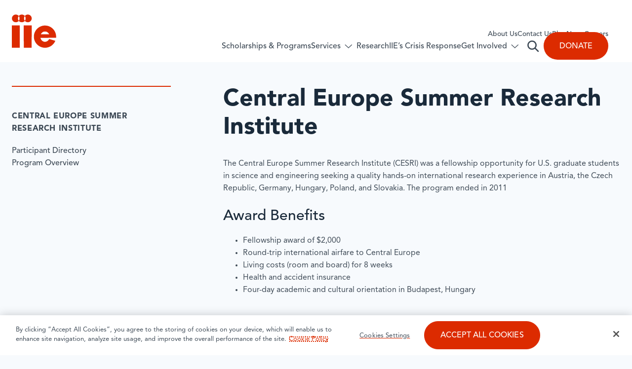

--- FILE ---
content_type: text/html; charset=UTF-8
request_url: https://www.iie.org/programs/cesri/?element=XQEPNDKD&form=FUNSMCRRLJY
body_size: 44455
content:
<!DOCTYPE html>
<html lang="en-US" class="no-js">
	<head>
		<!-- Google Tag Manager -->
		<script>
			(function (w, d, s, l, i) {
				w[l] = w[l] || []; w[l].push({
					'gtm.start':
					new Date().getTime(), event: 'gtm.js'
				}); var f = d.getElementsByTagName(s)[0],
				j = d.createElement(s), dl = l != 'dataLayer' ? '&l=' + l : ''; j.async = true; j.src =
				'https://www.googletagmanager.com/gtm.js?id=' + i + dl; f.parentNode.insertBefore(j, f);
			})(window, document, 'script', 'dataLayer', 'GTM-W3HQFND');
		</script>

		<meta charset="UTF-8" /><script type="text/javascript">(window.NREUM||(NREUM={})).init={privacy:{cookies_enabled:true},ajax:{deny_list:["bam.nr-data.net"]},feature_flags:["soft_nav"],distributed_tracing:{enabled:true}};(window.NREUM||(NREUM={})).loader_config={agentID:"1588857902",accountID:"4120176",trustKey:"66686",xpid:"UAcFUVdUDhABUVZSDgQGUFYH",licenseKey:"NRJS-16538f95b9e39eb33c4",applicationID:"1570951626",browserID:"1588857902"};;/*! For license information please see nr-loader-spa-1.308.0.min.js.LICENSE.txt */
(()=>{var e,t,r={384:(e,t,r)=>{"use strict";r.d(t,{NT:()=>a,US:()=>u,Zm:()=>o,bQ:()=>d,dV:()=>c,pV:()=>l});var n=r(6154),i=r(1863),s=r(1910);const a={beacon:"bam.nr-data.net",errorBeacon:"bam.nr-data.net"};function o(){return n.gm.NREUM||(n.gm.NREUM={}),void 0===n.gm.newrelic&&(n.gm.newrelic=n.gm.NREUM),n.gm.NREUM}function c(){let e=o();return e.o||(e.o={ST:n.gm.setTimeout,SI:n.gm.setImmediate||n.gm.setInterval,CT:n.gm.clearTimeout,XHR:n.gm.XMLHttpRequest,REQ:n.gm.Request,EV:n.gm.Event,PR:n.gm.Promise,MO:n.gm.MutationObserver,FETCH:n.gm.fetch,WS:n.gm.WebSocket},(0,s.i)(...Object.values(e.o))),e}function d(e,t){let r=o();r.initializedAgents??={},t.initializedAt={ms:(0,i.t)(),date:new Date},r.initializedAgents[e]=t}function u(e,t){o()[e]=t}function l(){return function(){let e=o();const t=e.info||{};e.info={beacon:a.beacon,errorBeacon:a.errorBeacon,...t}}(),function(){let e=o();const t=e.init||{};e.init={...t}}(),c(),function(){let e=o();const t=e.loader_config||{};e.loader_config={...t}}(),o()}},782:(e,t,r)=>{"use strict";r.d(t,{T:()=>n});const n=r(860).K7.pageViewTiming},860:(e,t,r)=>{"use strict";r.d(t,{$J:()=>u,K7:()=>c,P3:()=>d,XX:()=>i,Yy:()=>o,df:()=>s,qY:()=>n,v4:()=>a});const n="events",i="jserrors",s="browser/blobs",a="rum",o="browser/logs",c={ajax:"ajax",genericEvents:"generic_events",jserrors:i,logging:"logging",metrics:"metrics",pageAction:"page_action",pageViewEvent:"page_view_event",pageViewTiming:"page_view_timing",sessionReplay:"session_replay",sessionTrace:"session_trace",softNav:"soft_navigations",spa:"spa"},d={[c.pageViewEvent]:1,[c.pageViewTiming]:2,[c.metrics]:3,[c.jserrors]:4,[c.spa]:5,[c.ajax]:6,[c.sessionTrace]:7,[c.softNav]:8,[c.sessionReplay]:9,[c.logging]:10,[c.genericEvents]:11},u={[c.pageViewEvent]:a,[c.pageViewTiming]:n,[c.ajax]:n,[c.spa]:n,[c.softNav]:n,[c.metrics]:i,[c.jserrors]:i,[c.sessionTrace]:s,[c.sessionReplay]:s,[c.logging]:o,[c.genericEvents]:"ins"}},944:(e,t,r)=>{"use strict";r.d(t,{R:()=>i});var n=r(3241);function i(e,t){"function"==typeof console.debug&&(console.debug("New Relic Warning: https://github.com/newrelic/newrelic-browser-agent/blob/main/docs/warning-codes.md#".concat(e),t),(0,n.W)({agentIdentifier:null,drained:null,type:"data",name:"warn",feature:"warn",data:{code:e,secondary:t}}))}},993:(e,t,r)=>{"use strict";r.d(t,{A$:()=>s,ET:()=>a,TZ:()=>o,p_:()=>i});var n=r(860);const i={ERROR:"ERROR",WARN:"WARN",INFO:"INFO",DEBUG:"DEBUG",TRACE:"TRACE"},s={OFF:0,ERROR:1,WARN:2,INFO:3,DEBUG:4,TRACE:5},a="log",o=n.K7.logging},1541:(e,t,r)=>{"use strict";r.d(t,{U:()=>i,f:()=>n});const n={MFE:"MFE",BA:"BA"};function i(e,t){if(2!==t?.harvestEndpointVersion)return{};const r=t.agentRef.runtime.appMetadata.agents[0].entityGuid;return e?{"source.id":e.id,"source.name":e.name,"source.type":e.type,"parent.id":e.parent?.id||r,"parent.type":e.parent?.type||n.BA}:{"entity.guid":r,appId:t.agentRef.info.applicationID}}},1687:(e,t,r)=>{"use strict";r.d(t,{Ak:()=>d,Ze:()=>h,x3:()=>u});var n=r(3241),i=r(7836),s=r(3606),a=r(860),o=r(2646);const c={};function d(e,t){const r={staged:!1,priority:a.P3[t]||0};l(e),c[e].get(t)||c[e].set(t,r)}function u(e,t){e&&c[e]&&(c[e].get(t)&&c[e].delete(t),p(e,t,!1),c[e].size&&f(e))}function l(e){if(!e)throw new Error("agentIdentifier required");c[e]||(c[e]=new Map)}function h(e="",t="feature",r=!1){if(l(e),!e||!c[e].get(t)||r)return p(e,t);c[e].get(t).staged=!0,f(e)}function f(e){const t=Array.from(c[e]);t.every(([e,t])=>t.staged)&&(t.sort((e,t)=>e[1].priority-t[1].priority),t.forEach(([t])=>{c[e].delete(t),p(e,t)}))}function p(e,t,r=!0){const a=e?i.ee.get(e):i.ee,c=s.i.handlers;if(!a.aborted&&a.backlog&&c){if((0,n.W)({agentIdentifier:e,type:"lifecycle",name:"drain",feature:t}),r){const e=a.backlog[t],r=c[t];if(r){for(let t=0;e&&t<e.length;++t)g(e[t],r);Object.entries(r).forEach(([e,t])=>{Object.values(t||{}).forEach(t=>{t[0]?.on&&t[0]?.context()instanceof o.y&&t[0].on(e,t[1])})})}}a.isolatedBacklog||delete c[t],a.backlog[t]=null,a.emit("drain-"+t,[])}}function g(e,t){var r=e[1];Object.values(t[r]||{}).forEach(t=>{var r=e[0];if(t[0]===r){var n=t[1],i=e[3],s=e[2];n.apply(i,s)}})}},1738:(e,t,r)=>{"use strict";r.d(t,{U:()=>f,Y:()=>h});var n=r(3241),i=r(9908),s=r(1863),a=r(944),o=r(5701),c=r(3969),d=r(8362),u=r(860),l=r(4261);function h(e,t,r,s){const h=s||r;!h||h[e]&&h[e]!==d.d.prototype[e]||(h[e]=function(){(0,i.p)(c.xV,["API/"+e+"/called"],void 0,u.K7.metrics,r.ee),(0,n.W)({agentIdentifier:r.agentIdentifier,drained:!!o.B?.[r.agentIdentifier],type:"data",name:"api",feature:l.Pl+e,data:{}});try{return t.apply(this,arguments)}catch(e){(0,a.R)(23,e)}})}function f(e,t,r,n,a){const o=e.info;null===r?delete o.jsAttributes[t]:o.jsAttributes[t]=r,(a||null===r)&&(0,i.p)(l.Pl+n,[(0,s.t)(),t,r],void 0,"session",e.ee)}},1741:(e,t,r)=>{"use strict";r.d(t,{W:()=>s});var n=r(944),i=r(4261);class s{#e(e,...t){if(this[e]!==s.prototype[e])return this[e](...t);(0,n.R)(35,e)}addPageAction(e,t){return this.#e(i.hG,e,t)}register(e){return this.#e(i.eY,e)}recordCustomEvent(e,t){return this.#e(i.fF,e,t)}setPageViewName(e,t){return this.#e(i.Fw,e,t)}setCustomAttribute(e,t,r){return this.#e(i.cD,e,t,r)}noticeError(e,t){return this.#e(i.o5,e,t)}setUserId(e,t=!1){return this.#e(i.Dl,e,t)}setApplicationVersion(e){return this.#e(i.nb,e)}setErrorHandler(e){return this.#e(i.bt,e)}addRelease(e,t){return this.#e(i.k6,e,t)}log(e,t){return this.#e(i.$9,e,t)}start(){return this.#e(i.d3)}finished(e){return this.#e(i.BL,e)}recordReplay(){return this.#e(i.CH)}pauseReplay(){return this.#e(i.Tb)}addToTrace(e){return this.#e(i.U2,e)}setCurrentRouteName(e){return this.#e(i.PA,e)}interaction(e){return this.#e(i.dT,e)}wrapLogger(e,t,r){return this.#e(i.Wb,e,t,r)}measure(e,t){return this.#e(i.V1,e,t)}consent(e){return this.#e(i.Pv,e)}}},1863:(e,t,r)=>{"use strict";function n(){return Math.floor(performance.now())}r.d(t,{t:()=>n})},1910:(e,t,r)=>{"use strict";r.d(t,{i:()=>s});var n=r(944);const i=new Map;function s(...e){return e.every(e=>{if(i.has(e))return i.get(e);const t="function"==typeof e?e.toString():"",r=t.includes("[native code]"),s=t.includes("nrWrapper");return r||s||(0,n.R)(64,e?.name||t),i.set(e,r),r})}},2555:(e,t,r)=>{"use strict";r.d(t,{D:()=>o,f:()=>a});var n=r(384),i=r(8122);const s={beacon:n.NT.beacon,errorBeacon:n.NT.errorBeacon,licenseKey:void 0,applicationID:void 0,sa:void 0,queueTime:void 0,applicationTime:void 0,ttGuid:void 0,user:void 0,account:void 0,product:void 0,extra:void 0,jsAttributes:{},userAttributes:void 0,atts:void 0,transactionName:void 0,tNamePlain:void 0};function a(e){try{return!!e.licenseKey&&!!e.errorBeacon&&!!e.applicationID}catch(e){return!1}}const o=e=>(0,i.a)(e,s)},2614:(e,t,r)=>{"use strict";r.d(t,{BB:()=>a,H3:()=>n,g:()=>d,iL:()=>c,tS:()=>o,uh:()=>i,wk:()=>s});const n="NRBA",i="SESSION",s=144e5,a=18e5,o={STARTED:"session-started",PAUSE:"session-pause",RESET:"session-reset",RESUME:"session-resume",UPDATE:"session-update"},c={SAME_TAB:"same-tab",CROSS_TAB:"cross-tab"},d={OFF:0,FULL:1,ERROR:2}},2646:(e,t,r)=>{"use strict";r.d(t,{y:()=>n});class n{constructor(e){this.contextId=e}}},2843:(e,t,r)=>{"use strict";r.d(t,{G:()=>s,u:()=>i});var n=r(3878);function i(e,t=!1,r,i){(0,n.DD)("visibilitychange",function(){if(t)return void("hidden"===document.visibilityState&&e());e(document.visibilityState)},r,i)}function s(e,t,r){(0,n.sp)("pagehide",e,t,r)}},3241:(e,t,r)=>{"use strict";r.d(t,{W:()=>s});var n=r(6154);const i="newrelic";function s(e={}){try{n.gm.dispatchEvent(new CustomEvent(i,{detail:e}))}catch(e){}}},3304:(e,t,r)=>{"use strict";r.d(t,{A:()=>s});var n=r(7836);const i=()=>{const e=new WeakSet;return(t,r)=>{if("object"==typeof r&&null!==r){if(e.has(r))return;e.add(r)}return r}};function s(e){try{return JSON.stringify(e,i())??""}catch(e){try{n.ee.emit("internal-error",[e])}catch(e){}return""}}},3333:(e,t,r)=>{"use strict";r.d(t,{$v:()=>u,TZ:()=>n,Xh:()=>c,Zp:()=>i,kd:()=>d,mq:()=>o,nf:()=>a,qN:()=>s});const n=r(860).K7.genericEvents,i=["auxclick","click","copy","keydown","paste","scrollend"],s=["focus","blur"],a=4,o=1e3,c=2e3,d=["PageAction","UserAction","BrowserPerformance"],u={RESOURCES:"experimental.resources",REGISTER:"register"}},3434:(e,t,r)=>{"use strict";r.d(t,{Jt:()=>s,YM:()=>d});var n=r(7836),i=r(5607);const s="nr@original:".concat(i.W),a=50;var o=Object.prototype.hasOwnProperty,c=!1;function d(e,t){return e||(e=n.ee),r.inPlace=function(e,t,n,i,s){n||(n="");const a="-"===n.charAt(0);for(let o=0;o<t.length;o++){const c=t[o],d=e[c];l(d)||(e[c]=r(d,a?c+n:n,i,c,s))}},r.flag=s,r;function r(t,r,n,c,d){return l(t)?t:(r||(r=""),nrWrapper[s]=t,function(e,t,r){if(Object.defineProperty&&Object.keys)try{return Object.keys(e).forEach(function(r){Object.defineProperty(t,r,{get:function(){return e[r]},set:function(t){return e[r]=t,t}})}),t}catch(e){u([e],r)}for(var n in e)o.call(e,n)&&(t[n]=e[n])}(t,nrWrapper,e),nrWrapper);function nrWrapper(){var s,o,l,h;let f;try{o=this,s=[...arguments],l="function"==typeof n?n(s,o):n||{}}catch(t){u([t,"",[s,o,c],l],e)}i(r+"start",[s,o,c],l,d);const p=performance.now();let g;try{return h=t.apply(o,s),g=performance.now(),h}catch(e){throw g=performance.now(),i(r+"err",[s,o,e],l,d),f=e,f}finally{const e=g-p,t={start:p,end:g,duration:e,isLongTask:e>=a,methodName:c,thrownError:f};t.isLongTask&&i("long-task",[t,o],l,d),i(r+"end",[s,o,h],l,d)}}}function i(r,n,i,s){if(!c||t){var a=c;c=!0;try{e.emit(r,n,i,t,s)}catch(t){u([t,r,n,i],e)}c=a}}}function u(e,t){t||(t=n.ee);try{t.emit("internal-error",e)}catch(e){}}function l(e){return!(e&&"function"==typeof e&&e.apply&&!e[s])}},3606:(e,t,r)=>{"use strict";r.d(t,{i:()=>s});var n=r(9908);s.on=a;var i=s.handlers={};function s(e,t,r,s){a(s||n.d,i,e,t,r)}function a(e,t,r,i,s){s||(s="feature"),e||(e=n.d);var a=t[s]=t[s]||{};(a[r]=a[r]||[]).push([e,i])}},3738:(e,t,r)=>{"use strict";r.d(t,{He:()=>i,Kp:()=>o,Lc:()=>d,Rz:()=>u,TZ:()=>n,bD:()=>s,d3:()=>a,jx:()=>l,sl:()=>h,uP:()=>c});const n=r(860).K7.sessionTrace,i="bstResource",s="resource",a="-start",o="-end",c="fn"+a,d="fn"+o,u="pushState",l=1e3,h=3e4},3785:(e,t,r)=>{"use strict";r.d(t,{R:()=>c,b:()=>d});var n=r(9908),i=r(1863),s=r(860),a=r(3969),o=r(993);function c(e,t,r={},c=o.p_.INFO,d=!0,u,l=(0,i.t)()){(0,n.p)(a.xV,["API/logging/".concat(c.toLowerCase(),"/called")],void 0,s.K7.metrics,e),(0,n.p)(o.ET,[l,t,r,c,d,u],void 0,s.K7.logging,e)}function d(e){return"string"==typeof e&&Object.values(o.p_).some(t=>t===e.toUpperCase().trim())}},3878:(e,t,r)=>{"use strict";function n(e,t){return{capture:e,passive:!1,signal:t}}function i(e,t,r=!1,i){window.addEventListener(e,t,n(r,i))}function s(e,t,r=!1,i){document.addEventListener(e,t,n(r,i))}r.d(t,{DD:()=>s,jT:()=>n,sp:()=>i})},3962:(e,t,r)=>{"use strict";r.d(t,{AM:()=>a,O2:()=>l,OV:()=>s,Qu:()=>h,TZ:()=>c,ih:()=>f,pP:()=>o,t1:()=>u,tC:()=>i,wD:()=>d});var n=r(860);const i=["click","keydown","submit"],s="popstate",a="api",o="initialPageLoad",c=n.K7.softNav,d=5e3,u=500,l={INITIAL_PAGE_LOAD:"",ROUTE_CHANGE:1,UNSPECIFIED:2},h={INTERACTION:1,AJAX:2,CUSTOM_END:3,CUSTOM_TRACER:4},f={IP:"in progress",PF:"pending finish",FIN:"finished",CAN:"cancelled"}},3969:(e,t,r)=>{"use strict";r.d(t,{TZ:()=>n,XG:()=>o,rs:()=>i,xV:()=>a,z_:()=>s});const n=r(860).K7.metrics,i="sm",s="cm",a="storeSupportabilityMetrics",o="storeEventMetrics"},4234:(e,t,r)=>{"use strict";r.d(t,{W:()=>s});var n=r(7836),i=r(1687);class s{constructor(e,t){this.agentIdentifier=e,this.ee=n.ee.get(e),this.featureName=t,this.blocked=!1}deregisterDrain(){(0,i.x3)(this.agentIdentifier,this.featureName)}}},4261:(e,t,r)=>{"use strict";r.d(t,{$9:()=>u,BL:()=>c,CH:()=>p,Dl:()=>R,Fw:()=>w,PA:()=>v,Pl:()=>n,Pv:()=>A,Tb:()=>h,U2:()=>a,V1:()=>E,Wb:()=>T,bt:()=>y,cD:()=>b,d3:()=>x,dT:()=>d,eY:()=>g,fF:()=>f,hG:()=>s,hw:()=>i,k6:()=>o,nb:()=>m,o5:()=>l});const n="api-",i=n+"ixn-",s="addPageAction",a="addToTrace",o="addRelease",c="finished",d="interaction",u="log",l="noticeError",h="pauseReplay",f="recordCustomEvent",p="recordReplay",g="register",m="setApplicationVersion",v="setCurrentRouteName",b="setCustomAttribute",y="setErrorHandler",w="setPageViewName",R="setUserId",x="start",T="wrapLogger",E="measure",A="consent"},5205:(e,t,r)=>{"use strict";r.d(t,{j:()=>S});var n=r(384),i=r(1741);var s=r(2555),a=r(3333);const o=e=>{if(!e||"string"!=typeof e)return!1;try{document.createDocumentFragment().querySelector(e)}catch{return!1}return!0};var c=r(2614),d=r(944),u=r(8122);const l="[data-nr-mask]",h=e=>(0,u.a)(e,(()=>{const e={feature_flags:[],experimental:{allow_registered_children:!1,resources:!1},mask_selector:"*",block_selector:"[data-nr-block]",mask_input_options:{color:!1,date:!1,"datetime-local":!1,email:!1,month:!1,number:!1,range:!1,search:!1,tel:!1,text:!1,time:!1,url:!1,week:!1,textarea:!1,select:!1,password:!0}};return{ajax:{deny_list:void 0,block_internal:!0,enabled:!0,autoStart:!0},api:{get allow_registered_children(){return e.feature_flags.includes(a.$v.REGISTER)||e.experimental.allow_registered_children},set allow_registered_children(t){e.experimental.allow_registered_children=t},duplicate_registered_data:!1},browser_consent_mode:{enabled:!1},distributed_tracing:{enabled:void 0,exclude_newrelic_header:void 0,cors_use_newrelic_header:void 0,cors_use_tracecontext_headers:void 0,allowed_origins:void 0},get feature_flags(){return e.feature_flags},set feature_flags(t){e.feature_flags=t},generic_events:{enabled:!0,autoStart:!0},harvest:{interval:30},jserrors:{enabled:!0,autoStart:!0},logging:{enabled:!0,autoStart:!0},metrics:{enabled:!0,autoStart:!0},obfuscate:void 0,page_action:{enabled:!0},page_view_event:{enabled:!0,autoStart:!0},page_view_timing:{enabled:!0,autoStart:!0},performance:{capture_marks:!1,capture_measures:!1,capture_detail:!0,resources:{get enabled(){return e.feature_flags.includes(a.$v.RESOURCES)||e.experimental.resources},set enabled(t){e.experimental.resources=t},asset_types:[],first_party_domains:[],ignore_newrelic:!0}},privacy:{cookies_enabled:!0},proxy:{assets:void 0,beacon:void 0},session:{expiresMs:c.wk,inactiveMs:c.BB},session_replay:{autoStart:!0,enabled:!1,preload:!1,sampling_rate:10,error_sampling_rate:100,collect_fonts:!1,inline_images:!1,fix_stylesheets:!0,mask_all_inputs:!0,get mask_text_selector(){return e.mask_selector},set mask_text_selector(t){o(t)?e.mask_selector="".concat(t,",").concat(l):""===t||null===t?e.mask_selector=l:(0,d.R)(5,t)},get block_class(){return"nr-block"},get ignore_class(){return"nr-ignore"},get mask_text_class(){return"nr-mask"},get block_selector(){return e.block_selector},set block_selector(t){o(t)?e.block_selector+=",".concat(t):""!==t&&(0,d.R)(6,t)},get mask_input_options(){return e.mask_input_options},set mask_input_options(t){t&&"object"==typeof t?e.mask_input_options={...t,password:!0}:(0,d.R)(7,t)}},session_trace:{enabled:!0,autoStart:!0},soft_navigations:{enabled:!0,autoStart:!0},spa:{enabled:!0,autoStart:!0},ssl:void 0,user_actions:{enabled:!0,elementAttributes:["id","className","tagName","type"]}}})());var f=r(6154),p=r(9324);let g=0;const m={buildEnv:p.F3,distMethod:p.Xs,version:p.xv,originTime:f.WN},v={consented:!1},b={appMetadata:{},get consented(){return this.session?.state?.consent||v.consented},set consented(e){v.consented=e},customTransaction:void 0,denyList:void 0,disabled:!1,harvester:void 0,isolatedBacklog:!1,isRecording:!1,loaderType:void 0,maxBytes:3e4,obfuscator:void 0,onerror:void 0,ptid:void 0,releaseIds:{},session:void 0,timeKeeper:void 0,registeredEntities:[],jsAttributesMetadata:{bytes:0},get harvestCount(){return++g}},y=e=>{const t=(0,u.a)(e,b),r=Object.keys(m).reduce((e,t)=>(e[t]={value:m[t],writable:!1,configurable:!0,enumerable:!0},e),{});return Object.defineProperties(t,r)};var w=r(5701);const R=e=>{const t=e.startsWith("http");e+="/",r.p=t?e:"https://"+e};var x=r(7836),T=r(3241);const E={accountID:void 0,trustKey:void 0,agentID:void 0,licenseKey:void 0,applicationID:void 0,xpid:void 0},A=e=>(0,u.a)(e,E),_=new Set;function S(e,t={},r,a){let{init:o,info:c,loader_config:d,runtime:u={},exposed:l=!0}=t;if(!c){const e=(0,n.pV)();o=e.init,c=e.info,d=e.loader_config}e.init=h(o||{}),e.loader_config=A(d||{}),c.jsAttributes??={},f.bv&&(c.jsAttributes.isWorker=!0),e.info=(0,s.D)(c);const p=e.init,g=[c.beacon,c.errorBeacon];_.has(e.agentIdentifier)||(p.proxy.assets&&(R(p.proxy.assets),g.push(p.proxy.assets)),p.proxy.beacon&&g.push(p.proxy.beacon),e.beacons=[...g],function(e){const t=(0,n.pV)();Object.getOwnPropertyNames(i.W.prototype).forEach(r=>{const n=i.W.prototype[r];if("function"!=typeof n||"constructor"===n)return;let s=t[r];e[r]&&!1!==e.exposed&&"micro-agent"!==e.runtime?.loaderType&&(t[r]=(...t)=>{const n=e[r](...t);return s?s(...t):n})})}(e),(0,n.US)("activatedFeatures",w.B)),u.denyList=[...p.ajax.deny_list||[],...p.ajax.block_internal?g:[]],u.ptid=e.agentIdentifier,u.loaderType=r,e.runtime=y(u),_.has(e.agentIdentifier)||(e.ee=x.ee.get(e.agentIdentifier),e.exposed=l,(0,T.W)({agentIdentifier:e.agentIdentifier,drained:!!w.B?.[e.agentIdentifier],type:"lifecycle",name:"initialize",feature:void 0,data:e.config})),_.add(e.agentIdentifier)}},5270:(e,t,r)=>{"use strict";r.d(t,{Aw:()=>a,SR:()=>s,rF:()=>o});var n=r(384),i=r(7767);function s(e){return!!(0,n.dV)().o.MO&&(0,i.V)(e)&&!0===e?.session_trace.enabled}function a(e){return!0===e?.session_replay.preload&&s(e)}function o(e,t){try{if("string"==typeof t?.type){if("password"===t.type.toLowerCase())return"*".repeat(e?.length||0);if(void 0!==t?.dataset?.nrUnmask||t?.classList?.contains("nr-unmask"))return e}}catch(e){}return"string"==typeof e?e.replace(/[\S]/g,"*"):"*".repeat(e?.length||0)}},5289:(e,t,r)=>{"use strict";r.d(t,{GG:()=>a,Qr:()=>c,sB:()=>o});var n=r(3878),i=r(6389);function s(){return"undefined"==typeof document||"complete"===document.readyState}function a(e,t){if(s())return e();const r=(0,i.J)(e),a=setInterval(()=>{s()&&(clearInterval(a),r())},500);(0,n.sp)("load",r,t)}function o(e){if(s())return e();(0,n.DD)("DOMContentLoaded",e)}function c(e){if(s())return e();(0,n.sp)("popstate",e)}},5607:(e,t,r)=>{"use strict";r.d(t,{W:()=>n});const n=(0,r(9566).bz)()},5701:(e,t,r)=>{"use strict";r.d(t,{B:()=>s,t:()=>a});var n=r(3241);const i=new Set,s={};function a(e,t){const r=t.agentIdentifier;s[r]??={},e&&"object"==typeof e&&(i.has(r)||(t.ee.emit("rumresp",[e]),s[r]=e,i.add(r),(0,n.W)({agentIdentifier:r,loaded:!0,drained:!0,type:"lifecycle",name:"load",feature:void 0,data:e})))}},6154:(e,t,r)=>{"use strict";r.d(t,{OF:()=>d,RI:()=>i,WN:()=>h,bv:()=>s,eN:()=>f,gm:()=>a,lR:()=>l,m:()=>c,mw:()=>o,sb:()=>u});var n=r(1863);const i="undefined"!=typeof window&&!!window.document,s="undefined"!=typeof WorkerGlobalScope&&("undefined"!=typeof self&&self instanceof WorkerGlobalScope&&self.navigator instanceof WorkerNavigator||"undefined"!=typeof globalThis&&globalThis instanceof WorkerGlobalScope&&globalThis.navigator instanceof WorkerNavigator),a=i?window:"undefined"!=typeof WorkerGlobalScope&&("undefined"!=typeof self&&self instanceof WorkerGlobalScope&&self||"undefined"!=typeof globalThis&&globalThis instanceof WorkerGlobalScope&&globalThis),o=Boolean("hidden"===a?.document?.visibilityState),c=""+a?.location,d=/iPad|iPhone|iPod/.test(a.navigator?.userAgent),u=d&&"undefined"==typeof SharedWorker,l=(()=>{const e=a.navigator?.userAgent?.match(/Firefox[/\s](\d+\.\d+)/);return Array.isArray(e)&&e.length>=2?+e[1]:0})(),h=Date.now()-(0,n.t)(),f=()=>"undefined"!=typeof PerformanceNavigationTiming&&a?.performance?.getEntriesByType("navigation")?.[0]?.responseStart},6344:(e,t,r)=>{"use strict";r.d(t,{BB:()=>u,Qb:()=>l,TZ:()=>i,Ug:()=>a,Vh:()=>s,_s:()=>o,bc:()=>d,yP:()=>c});var n=r(2614);const i=r(860).K7.sessionReplay,s="errorDuringReplay",a=.12,o={DomContentLoaded:0,Load:1,FullSnapshot:2,IncrementalSnapshot:3,Meta:4,Custom:5},c={[n.g.ERROR]:15e3,[n.g.FULL]:3e5,[n.g.OFF]:0},d={RESET:{message:"Session was reset",sm:"Reset"},IMPORT:{message:"Recorder failed to import",sm:"Import"},TOO_MANY:{message:"429: Too Many Requests",sm:"Too-Many"},TOO_BIG:{message:"Payload was too large",sm:"Too-Big"},CROSS_TAB:{message:"Session Entity was set to OFF on another tab",sm:"Cross-Tab"},ENTITLEMENTS:{message:"Session Replay is not allowed and will not be started",sm:"Entitlement"}},u=5e3,l={API:"api",RESUME:"resume",SWITCH_TO_FULL:"switchToFull",INITIALIZE:"initialize",PRELOAD:"preload"}},6389:(e,t,r)=>{"use strict";function n(e,t=500,r={}){const n=r?.leading||!1;let i;return(...r)=>{n&&void 0===i&&(e.apply(this,r),i=setTimeout(()=>{i=clearTimeout(i)},t)),n||(clearTimeout(i),i=setTimeout(()=>{e.apply(this,r)},t))}}function i(e){let t=!1;return(...r)=>{t||(t=!0,e.apply(this,r))}}r.d(t,{J:()=>i,s:()=>n})},6630:(e,t,r)=>{"use strict";r.d(t,{T:()=>n});const n=r(860).K7.pageViewEvent},6774:(e,t,r)=>{"use strict";r.d(t,{T:()=>n});const n=r(860).K7.jserrors},7295:(e,t,r)=>{"use strict";r.d(t,{Xv:()=>a,gX:()=>i,iW:()=>s});var n=[];function i(e){if(!e||s(e))return!1;if(0===n.length)return!0;if("*"===n[0].hostname)return!1;for(var t=0;t<n.length;t++){var r=n[t];if(r.hostname.test(e.hostname)&&r.pathname.test(e.pathname))return!1}return!0}function s(e){return void 0===e.hostname}function a(e){if(n=[],e&&e.length)for(var t=0;t<e.length;t++){let r=e[t];if(!r)continue;if("*"===r)return void(n=[{hostname:"*"}]);0===r.indexOf("http://")?r=r.substring(7):0===r.indexOf("https://")&&(r=r.substring(8));const i=r.indexOf("/");let s,a;i>0?(s=r.substring(0,i),a=r.substring(i)):(s=r,a="*");let[c]=s.split(":");n.push({hostname:o(c),pathname:o(a,!0)})}}function o(e,t=!1){const r=e.replace(/[.+?^${}()|[\]\\]/g,e=>"\\"+e).replace(/\*/g,".*?");return new RegExp((t?"^":"")+r+"$")}},7485:(e,t,r)=>{"use strict";r.d(t,{D:()=>i});var n=r(6154);function i(e){if(0===(e||"").indexOf("data:"))return{protocol:"data"};try{const t=new URL(e,location.href),r={port:t.port,hostname:t.hostname,pathname:t.pathname,search:t.search,protocol:t.protocol.slice(0,t.protocol.indexOf(":")),sameOrigin:t.protocol===n.gm?.location?.protocol&&t.host===n.gm?.location?.host};return r.port&&""!==r.port||("http:"===t.protocol&&(r.port="80"),"https:"===t.protocol&&(r.port="443")),r.pathname&&""!==r.pathname?r.pathname.startsWith("/")||(r.pathname="/".concat(r.pathname)):r.pathname="/",r}catch(e){return{}}}},7699:(e,t,r)=>{"use strict";r.d(t,{It:()=>s,KC:()=>o,No:()=>i,qh:()=>a});var n=r(860);const i=16e3,s=1e6,a="SESSION_ERROR",o={[n.K7.logging]:!0,[n.K7.genericEvents]:!1,[n.K7.jserrors]:!1,[n.K7.ajax]:!1}},7767:(e,t,r)=>{"use strict";r.d(t,{V:()=>i});var n=r(6154);const i=e=>n.RI&&!0===e?.privacy.cookies_enabled},7836:(e,t,r)=>{"use strict";r.d(t,{P:()=>o,ee:()=>c});var n=r(384),i=r(8990),s=r(2646),a=r(5607);const o="nr@context:".concat(a.W),c=function e(t,r){var n={},a={},u={},l=!1;try{l=16===r.length&&d.initializedAgents?.[r]?.runtime.isolatedBacklog}catch(e){}var h={on:p,addEventListener:p,removeEventListener:function(e,t){var r=n[e];if(!r)return;for(var i=0;i<r.length;i++)r[i]===t&&r.splice(i,1)},emit:function(e,r,n,i,s){!1!==s&&(s=!0);if(c.aborted&&!i)return;t&&s&&t.emit(e,r,n);var o=f(n);g(e).forEach(e=>{e.apply(o,r)});var d=v()[a[e]];d&&d.push([h,e,r,o]);return o},get:m,listeners:g,context:f,buffer:function(e,t){const r=v();if(t=t||"feature",h.aborted)return;Object.entries(e||{}).forEach(([e,n])=>{a[n]=t,t in r||(r[t]=[])})},abort:function(){h._aborted=!0,Object.keys(h.backlog).forEach(e=>{delete h.backlog[e]})},isBuffering:function(e){return!!v()[a[e]]},debugId:r,backlog:l?{}:t&&"object"==typeof t.backlog?t.backlog:{},isolatedBacklog:l};return Object.defineProperty(h,"aborted",{get:()=>{let e=h._aborted||!1;return e||(t&&(e=t.aborted),e)}}),h;function f(e){return e&&e instanceof s.y?e:e?(0,i.I)(e,o,()=>new s.y(o)):new s.y(o)}function p(e,t){n[e]=g(e).concat(t)}function g(e){return n[e]||[]}function m(t){return u[t]=u[t]||e(h,t)}function v(){return h.backlog}}(void 0,"globalEE"),d=(0,n.Zm)();d.ee||(d.ee=c)},8122:(e,t,r)=>{"use strict";r.d(t,{a:()=>i});var n=r(944);function i(e,t){try{if(!e||"object"!=typeof e)return(0,n.R)(3);if(!t||"object"!=typeof t)return(0,n.R)(4);const r=Object.create(Object.getPrototypeOf(t),Object.getOwnPropertyDescriptors(t)),s=0===Object.keys(r).length?e:r;for(let a in s)if(void 0!==e[a])try{if(null===e[a]){r[a]=null;continue}Array.isArray(e[a])&&Array.isArray(t[a])?r[a]=Array.from(new Set([...e[a],...t[a]])):"object"==typeof e[a]&&"object"==typeof t[a]?r[a]=i(e[a],t[a]):r[a]=e[a]}catch(e){r[a]||(0,n.R)(1,e)}return r}catch(e){(0,n.R)(2,e)}}},8139:(e,t,r)=>{"use strict";r.d(t,{u:()=>h});var n=r(7836),i=r(3434),s=r(8990),a=r(6154);const o={},c=a.gm.XMLHttpRequest,d="addEventListener",u="removeEventListener",l="nr@wrapped:".concat(n.P);function h(e){var t=function(e){return(e||n.ee).get("events")}(e);if(o[t.debugId]++)return t;o[t.debugId]=1;var r=(0,i.YM)(t,!0);function h(e){r.inPlace(e,[d,u],"-",p)}function p(e,t){return e[1]}return"getPrototypeOf"in Object&&(a.RI&&f(document,h),c&&f(c.prototype,h),f(a.gm,h)),t.on(d+"-start",function(e,t){var n=e[1];if(null!==n&&("function"==typeof n||"object"==typeof n)&&"newrelic"!==e[0]){var i=(0,s.I)(n,l,function(){var e={object:function(){if("function"!=typeof n.handleEvent)return;return n.handleEvent.apply(n,arguments)},function:n}[typeof n];return e?r(e,"fn-",null,e.name||"anonymous"):n});this.wrapped=e[1]=i}}),t.on(u+"-start",function(e){e[1]=this.wrapped||e[1]}),t}function f(e,t,...r){let n=e;for(;"object"==typeof n&&!Object.prototype.hasOwnProperty.call(n,d);)n=Object.getPrototypeOf(n);n&&t(n,...r)}},8362:(e,t,r)=>{"use strict";r.d(t,{d:()=>s});var n=r(9566),i=r(1741);class s extends i.W{agentIdentifier=(0,n.LA)(16)}},8374:(e,t,r)=>{r.nc=(()=>{try{return document?.currentScript?.nonce}catch(e){}return""})()},8990:(e,t,r)=>{"use strict";r.d(t,{I:()=>i});var n=Object.prototype.hasOwnProperty;function i(e,t,r){if(n.call(e,t))return e[t];var i=r();if(Object.defineProperty&&Object.keys)try{return Object.defineProperty(e,t,{value:i,writable:!0,enumerable:!1}),i}catch(e){}return e[t]=i,i}},9119:(e,t,r)=>{"use strict";r.d(t,{L:()=>s});var n=/([^?#]*)[^#]*(#[^?]*|$).*/,i=/([^?#]*)().*/;function s(e,t){return e?e.replace(t?n:i,"$1$2"):e}},9300:(e,t,r)=>{"use strict";r.d(t,{T:()=>n});const n=r(860).K7.ajax},9324:(e,t,r)=>{"use strict";r.d(t,{AJ:()=>a,F3:()=>i,Xs:()=>s,Yq:()=>o,xv:()=>n});const n="1.308.0",i="PROD",s="CDN",a="@newrelic/rrweb",o="1.0.1"},9566:(e,t,r)=>{"use strict";r.d(t,{LA:()=>o,ZF:()=>c,bz:()=>a,el:()=>d});var n=r(6154);const i="xxxxxxxx-xxxx-4xxx-yxxx-xxxxxxxxxxxx";function s(e,t){return e?15&e[t]:16*Math.random()|0}function a(){const e=n.gm?.crypto||n.gm?.msCrypto;let t,r=0;return e&&e.getRandomValues&&(t=e.getRandomValues(new Uint8Array(30))),i.split("").map(e=>"x"===e?s(t,r++).toString(16):"y"===e?(3&s()|8).toString(16):e).join("")}function o(e){const t=n.gm?.crypto||n.gm?.msCrypto;let r,i=0;t&&t.getRandomValues&&(r=t.getRandomValues(new Uint8Array(e)));const a=[];for(var o=0;o<e;o++)a.push(s(r,i++).toString(16));return a.join("")}function c(){return o(16)}function d(){return o(32)}},9908:(e,t,r)=>{"use strict";r.d(t,{d:()=>n,p:()=>i});var n=r(7836).ee.get("handle");function i(e,t,r,i,s){s?(s.buffer([e],i),s.emit(e,t,r)):(n.buffer([e],i),n.emit(e,t,r))}}},n={};function i(e){var t=n[e];if(void 0!==t)return t.exports;var s=n[e]={exports:{}};return r[e](s,s.exports,i),s.exports}i.m=r,i.d=(e,t)=>{for(var r in t)i.o(t,r)&&!i.o(e,r)&&Object.defineProperty(e,r,{enumerable:!0,get:t[r]})},i.f={},i.e=e=>Promise.all(Object.keys(i.f).reduce((t,r)=>(i.f[r](e,t),t),[])),i.u=e=>({212:"nr-spa-compressor",249:"nr-spa-recorder",478:"nr-spa"}[e]+"-1.308.0.min.js"),i.o=(e,t)=>Object.prototype.hasOwnProperty.call(e,t),e={},t="NRBA-1.308.0.PROD:",i.l=(r,n,s,a)=>{if(e[r])e[r].push(n);else{var o,c;if(void 0!==s)for(var d=document.getElementsByTagName("script"),u=0;u<d.length;u++){var l=d[u];if(l.getAttribute("src")==r||l.getAttribute("data-webpack")==t+s){o=l;break}}if(!o){c=!0;var h={478:"sha512-RSfSVnmHk59T/uIPbdSE0LPeqcEdF4/+XhfJdBuccH5rYMOEZDhFdtnh6X6nJk7hGpzHd9Ujhsy7lZEz/ORYCQ==",249:"sha512-ehJXhmntm85NSqW4MkhfQqmeKFulra3klDyY0OPDUE+sQ3GokHlPh1pmAzuNy//3j4ac6lzIbmXLvGQBMYmrkg==",212:"sha512-B9h4CR46ndKRgMBcK+j67uSR2RCnJfGefU+A7FrgR/k42ovXy5x/MAVFiSvFxuVeEk/pNLgvYGMp1cBSK/G6Fg=="};(o=document.createElement("script")).charset="utf-8",i.nc&&o.setAttribute("nonce",i.nc),o.setAttribute("data-webpack",t+s),o.src=r,0!==o.src.indexOf(window.location.origin+"/")&&(o.crossOrigin="anonymous"),h[a]&&(o.integrity=h[a])}e[r]=[n];var f=(t,n)=>{o.onerror=o.onload=null,clearTimeout(p);var i=e[r];if(delete e[r],o.parentNode&&o.parentNode.removeChild(o),i&&i.forEach(e=>e(n)),t)return t(n)},p=setTimeout(f.bind(null,void 0,{type:"timeout",target:o}),12e4);o.onerror=f.bind(null,o.onerror),o.onload=f.bind(null,o.onload),c&&document.head.appendChild(o)}},i.r=e=>{"undefined"!=typeof Symbol&&Symbol.toStringTag&&Object.defineProperty(e,Symbol.toStringTag,{value:"Module"}),Object.defineProperty(e,"__esModule",{value:!0})},i.p="https://js-agent.newrelic.com/",(()=>{var e={38:0,788:0};i.f.j=(t,r)=>{var n=i.o(e,t)?e[t]:void 0;if(0!==n)if(n)r.push(n[2]);else{var s=new Promise((r,i)=>n=e[t]=[r,i]);r.push(n[2]=s);var a=i.p+i.u(t),o=new Error;i.l(a,r=>{if(i.o(e,t)&&(0!==(n=e[t])&&(e[t]=void 0),n)){var s=r&&("load"===r.type?"missing":r.type),a=r&&r.target&&r.target.src;o.message="Loading chunk "+t+" failed: ("+s+": "+a+")",o.name="ChunkLoadError",o.type=s,o.request=a,n[1](o)}},"chunk-"+t,t)}};var t=(t,r)=>{var n,s,[a,o,c]=r,d=0;if(a.some(t=>0!==e[t])){for(n in o)i.o(o,n)&&(i.m[n]=o[n]);if(c)c(i)}for(t&&t(r);d<a.length;d++)s=a[d],i.o(e,s)&&e[s]&&e[s][0](),e[s]=0},r=self["webpackChunk:NRBA-1.308.0.PROD"]=self["webpackChunk:NRBA-1.308.0.PROD"]||[];r.forEach(t.bind(null,0)),r.push=t.bind(null,r.push.bind(r))})(),(()=>{"use strict";i(8374);var e=i(8362),t=i(860);const r=Object.values(t.K7);var n=i(5205);var s=i(9908),a=i(1863),o=i(4261),c=i(1738);var d=i(1687),u=i(4234),l=i(5289),h=i(6154),f=i(944),p=i(5270),g=i(7767),m=i(6389),v=i(7699);class b extends u.W{constructor(e,t){super(e.agentIdentifier,t),this.agentRef=e,this.abortHandler=void 0,this.featAggregate=void 0,this.loadedSuccessfully=void 0,this.onAggregateImported=new Promise(e=>{this.loadedSuccessfully=e}),this.deferred=Promise.resolve(),!1===e.init[this.featureName].autoStart?this.deferred=new Promise((t,r)=>{this.ee.on("manual-start-all",(0,m.J)(()=>{(0,d.Ak)(e.agentIdentifier,this.featureName),t()}))}):(0,d.Ak)(e.agentIdentifier,t)}importAggregator(e,t,r={}){if(this.featAggregate)return;const n=async()=>{let n;await this.deferred;try{if((0,g.V)(e.init)){const{setupAgentSession:t}=await i.e(478).then(i.bind(i,8766));n=t(e)}}catch(e){(0,f.R)(20,e),this.ee.emit("internal-error",[e]),(0,s.p)(v.qh,[e],void 0,this.featureName,this.ee)}try{if(!this.#t(this.featureName,n,e.init))return(0,d.Ze)(this.agentIdentifier,this.featureName),void this.loadedSuccessfully(!1);const{Aggregate:i}=await t();this.featAggregate=new i(e,r),e.runtime.harvester.initializedAggregates.push(this.featAggregate),this.loadedSuccessfully(!0)}catch(e){(0,f.R)(34,e),this.abortHandler?.(),(0,d.Ze)(this.agentIdentifier,this.featureName,!0),this.loadedSuccessfully(!1),this.ee&&this.ee.abort()}};h.RI?(0,l.GG)(()=>n(),!0):n()}#t(e,r,n){if(this.blocked)return!1;switch(e){case t.K7.sessionReplay:return(0,p.SR)(n)&&!!r;case t.K7.sessionTrace:return!!r;default:return!0}}}var y=i(6630),w=i(2614),R=i(3241);class x extends b{static featureName=y.T;constructor(e){var t;super(e,y.T),this.setupInspectionEvents(e.agentIdentifier),t=e,(0,c.Y)(o.Fw,function(e,r){"string"==typeof e&&("/"!==e.charAt(0)&&(e="/"+e),t.runtime.customTransaction=(r||"http://custom.transaction")+e,(0,s.p)(o.Pl+o.Fw,[(0,a.t)()],void 0,void 0,t.ee))},t),this.importAggregator(e,()=>i.e(478).then(i.bind(i,2467)))}setupInspectionEvents(e){const t=(t,r)=>{t&&(0,R.W)({agentIdentifier:e,timeStamp:t.timeStamp,loaded:"complete"===t.target.readyState,type:"window",name:r,data:t.target.location+""})};(0,l.sB)(e=>{t(e,"DOMContentLoaded")}),(0,l.GG)(e=>{t(e,"load")}),(0,l.Qr)(e=>{t(e,"navigate")}),this.ee.on(w.tS.UPDATE,(t,r)=>{(0,R.W)({agentIdentifier:e,type:"lifecycle",name:"session",data:r})})}}var T=i(384);class E extends e.d{constructor(e){var t;(super(),h.gm)?(this.features={},(0,T.bQ)(this.agentIdentifier,this),this.desiredFeatures=new Set(e.features||[]),this.desiredFeatures.add(x),(0,n.j)(this,e,e.loaderType||"agent"),t=this,(0,c.Y)(o.cD,function(e,r,n=!1){if("string"==typeof e){if(["string","number","boolean"].includes(typeof r)||null===r)return(0,c.U)(t,e,r,o.cD,n);(0,f.R)(40,typeof r)}else(0,f.R)(39,typeof e)},t),function(e){(0,c.Y)(o.Dl,function(t,r=!1){if("string"!=typeof t&&null!==t)return void(0,f.R)(41,typeof t);const n=e.info.jsAttributes["enduser.id"];r&&null!=n&&n!==t?(0,s.p)(o.Pl+"setUserIdAndResetSession",[t],void 0,"session",e.ee):(0,c.U)(e,"enduser.id",t,o.Dl,!0)},e)}(this),function(e){(0,c.Y)(o.nb,function(t){if("string"==typeof t||null===t)return(0,c.U)(e,"application.version",t,o.nb,!1);(0,f.R)(42,typeof t)},e)}(this),function(e){(0,c.Y)(o.d3,function(){e.ee.emit("manual-start-all")},e)}(this),function(e){(0,c.Y)(o.Pv,function(t=!0){if("boolean"==typeof t){if((0,s.p)(o.Pl+o.Pv,[t],void 0,"session",e.ee),e.runtime.consented=t,t){const t=e.features.page_view_event;t.onAggregateImported.then(e=>{const r=t.featAggregate;e&&!r.sentRum&&r.sendRum()})}}else(0,f.R)(65,typeof t)},e)}(this),this.run()):(0,f.R)(21)}get config(){return{info:this.info,init:this.init,loader_config:this.loader_config,runtime:this.runtime}}get api(){return this}run(){try{const e=function(e){const t={};return r.forEach(r=>{t[r]=!!e[r]?.enabled}),t}(this.init),n=[...this.desiredFeatures];n.sort((e,r)=>t.P3[e.featureName]-t.P3[r.featureName]),n.forEach(r=>{if(!e[r.featureName]&&r.featureName!==t.K7.pageViewEvent)return;if(r.featureName===t.K7.spa)return void(0,f.R)(67);const n=function(e){switch(e){case t.K7.ajax:return[t.K7.jserrors];case t.K7.sessionTrace:return[t.K7.ajax,t.K7.pageViewEvent];case t.K7.sessionReplay:return[t.K7.sessionTrace];case t.K7.pageViewTiming:return[t.K7.pageViewEvent];default:return[]}}(r.featureName).filter(e=>!(e in this.features));n.length>0&&(0,f.R)(36,{targetFeature:r.featureName,missingDependencies:n}),this.features[r.featureName]=new r(this)})}catch(e){(0,f.R)(22,e);for(const e in this.features)this.features[e].abortHandler?.();const t=(0,T.Zm)();delete t.initializedAgents[this.agentIdentifier]?.features,delete this.sharedAggregator;return t.ee.get(this.agentIdentifier).abort(),!1}}}var A=i(2843),_=i(782);class S extends b{static featureName=_.T;constructor(e){super(e,_.T),h.RI&&((0,A.u)(()=>(0,s.p)("docHidden",[(0,a.t)()],void 0,_.T,this.ee),!0),(0,A.G)(()=>(0,s.p)("winPagehide",[(0,a.t)()],void 0,_.T,this.ee)),this.importAggregator(e,()=>i.e(478).then(i.bind(i,9917))))}}var O=i(3969);class I extends b{static featureName=O.TZ;constructor(e){super(e,O.TZ),h.RI&&document.addEventListener("securitypolicyviolation",e=>{(0,s.p)(O.xV,["Generic/CSPViolation/Detected"],void 0,this.featureName,this.ee)}),this.importAggregator(e,()=>i.e(478).then(i.bind(i,6555)))}}var N=i(6774),P=i(3878),k=i(3304);class D{constructor(e,t,r,n,i){this.name="UncaughtError",this.message="string"==typeof e?e:(0,k.A)(e),this.sourceURL=t,this.line=r,this.column=n,this.__newrelic=i}}function C(e){return M(e)?e:new D(void 0!==e?.message?e.message:e,e?.filename||e?.sourceURL,e?.lineno||e?.line,e?.colno||e?.col,e?.__newrelic,e?.cause)}function j(e){const t="Unhandled Promise Rejection: ";if(!e?.reason)return;if(M(e.reason)){try{e.reason.message.startsWith(t)||(e.reason.message=t+e.reason.message)}catch(e){}return C(e.reason)}const r=C(e.reason);return(r.message||"").startsWith(t)||(r.message=t+r.message),r}function L(e){if(e.error instanceof SyntaxError&&!/:\d+$/.test(e.error.stack?.trim())){const t=new D(e.message,e.filename,e.lineno,e.colno,e.error.__newrelic,e.cause);return t.name=SyntaxError.name,t}return M(e.error)?e.error:C(e)}function M(e){return e instanceof Error&&!!e.stack}function H(e,r,n,i,o=(0,a.t)()){"string"==typeof e&&(e=new Error(e)),(0,s.p)("err",[e,o,!1,r,n.runtime.isRecording,void 0,i],void 0,t.K7.jserrors,n.ee),(0,s.p)("uaErr",[],void 0,t.K7.genericEvents,n.ee)}var B=i(1541),K=i(993),W=i(3785);function U(e,{customAttributes:t={},level:r=K.p_.INFO}={},n,i,s=(0,a.t)()){(0,W.R)(n.ee,e,t,r,!1,i,s)}function F(e,r,n,i,c=(0,a.t)()){(0,s.p)(o.Pl+o.hG,[c,e,r,i],void 0,t.K7.genericEvents,n.ee)}function V(e,r,n,i,c=(0,a.t)()){const{start:d,end:u,customAttributes:l}=r||{},h={customAttributes:l||{}};if("object"!=typeof h.customAttributes||"string"!=typeof e||0===e.length)return void(0,f.R)(57);const p=(e,t)=>null==e?t:"number"==typeof e?e:e instanceof PerformanceMark?e.startTime:Number.NaN;if(h.start=p(d,0),h.end=p(u,c),Number.isNaN(h.start)||Number.isNaN(h.end))(0,f.R)(57);else{if(h.duration=h.end-h.start,!(h.duration<0))return(0,s.p)(o.Pl+o.V1,[h,e,i],void 0,t.K7.genericEvents,n.ee),h;(0,f.R)(58)}}function G(e,r={},n,i,c=(0,a.t)()){(0,s.p)(o.Pl+o.fF,[c,e,r,i],void 0,t.K7.genericEvents,n.ee)}function z(e){(0,c.Y)(o.eY,function(t){return Y(e,t)},e)}function Y(e,r,n){(0,f.R)(54,"newrelic.register"),r||={},r.type=B.f.MFE,r.licenseKey||=e.info.licenseKey,r.blocked=!1,r.parent=n||{},Array.isArray(r.tags)||(r.tags=[]);const i={};r.tags.forEach(e=>{"name"!==e&&"id"!==e&&(i["source.".concat(e)]=!0)}),r.isolated??=!0;let o=()=>{};const c=e.runtime.registeredEntities;if(!r.isolated){const e=c.find(({metadata:{target:{id:e}}})=>e===r.id&&!r.isolated);if(e)return e}const d=e=>{r.blocked=!0,o=e};function u(e){return"string"==typeof e&&!!e.trim()&&e.trim().length<501||"number"==typeof e}e.init.api.allow_registered_children||d((0,m.J)(()=>(0,f.R)(55))),u(r.id)&&u(r.name)||d((0,m.J)(()=>(0,f.R)(48,r)));const l={addPageAction:(t,n={})=>g(F,[t,{...i,...n},e],r),deregister:()=>{d((0,m.J)(()=>(0,f.R)(68)))},log:(t,n={})=>g(U,[t,{...n,customAttributes:{...i,...n.customAttributes||{}}},e],r),measure:(t,n={})=>g(V,[t,{...n,customAttributes:{...i,...n.customAttributes||{}}},e],r),noticeError:(t,n={})=>g(H,[t,{...i,...n},e],r),register:(t={})=>g(Y,[e,t],l.metadata.target),recordCustomEvent:(t,n={})=>g(G,[t,{...i,...n},e],r),setApplicationVersion:e=>p("application.version",e),setCustomAttribute:(e,t)=>p(e,t),setUserId:e=>p("enduser.id",e),metadata:{customAttributes:i,target:r}},h=()=>(r.blocked&&o(),r.blocked);h()||c.push(l);const p=(e,t)=>{h()||(i[e]=t)},g=(r,n,i)=>{if(h())return;const o=(0,a.t)();(0,s.p)(O.xV,["API/register/".concat(r.name,"/called")],void 0,t.K7.metrics,e.ee);try{if(e.init.api.duplicate_registered_data&&"register"!==r.name){let e=n;if(n[1]instanceof Object){const t={"child.id":i.id,"child.type":i.type};e="customAttributes"in n[1]?[n[0],{...n[1],customAttributes:{...n[1].customAttributes,...t}},...n.slice(2)]:[n[0],{...n[1],...t},...n.slice(2)]}r(...e,void 0,o)}return r(...n,i,o)}catch(e){(0,f.R)(50,e)}};return l}class Z extends b{static featureName=N.T;constructor(e){var t;super(e,N.T),t=e,(0,c.Y)(o.o5,(e,r)=>H(e,r,t),t),function(e){(0,c.Y)(o.bt,function(t){e.runtime.onerror=t},e)}(e),function(e){let t=0;(0,c.Y)(o.k6,function(e,r){++t>10||(this.runtime.releaseIds[e.slice(-200)]=(""+r).slice(-200))},e)}(e),z(e);try{this.removeOnAbort=new AbortController}catch(e){}this.ee.on("internal-error",(t,r)=>{this.abortHandler&&(0,s.p)("ierr",[C(t),(0,a.t)(),!0,{},e.runtime.isRecording,r],void 0,this.featureName,this.ee)}),h.gm.addEventListener("unhandledrejection",t=>{this.abortHandler&&(0,s.p)("err",[j(t),(0,a.t)(),!1,{unhandledPromiseRejection:1},e.runtime.isRecording],void 0,this.featureName,this.ee)},(0,P.jT)(!1,this.removeOnAbort?.signal)),h.gm.addEventListener("error",t=>{this.abortHandler&&(0,s.p)("err",[L(t),(0,a.t)(),!1,{},e.runtime.isRecording],void 0,this.featureName,this.ee)},(0,P.jT)(!1,this.removeOnAbort?.signal)),this.abortHandler=this.#r,this.importAggregator(e,()=>i.e(478).then(i.bind(i,2176)))}#r(){this.removeOnAbort?.abort(),this.abortHandler=void 0}}var q=i(8990);let X=1;function J(e){const t=typeof e;return!e||"object"!==t&&"function"!==t?-1:e===h.gm?0:(0,q.I)(e,"nr@id",function(){return X++})}function Q(e){if("string"==typeof e&&e.length)return e.length;if("object"==typeof e){if("undefined"!=typeof ArrayBuffer&&e instanceof ArrayBuffer&&e.byteLength)return e.byteLength;if("undefined"!=typeof Blob&&e instanceof Blob&&e.size)return e.size;if(!("undefined"!=typeof FormData&&e instanceof FormData))try{return(0,k.A)(e).length}catch(e){return}}}var ee=i(8139),te=i(7836),re=i(3434);const ne={},ie=["open","send"];function se(e){var t=e||te.ee;const r=function(e){return(e||te.ee).get("xhr")}(t);if(void 0===h.gm.XMLHttpRequest)return r;if(ne[r.debugId]++)return r;ne[r.debugId]=1,(0,ee.u)(t);var n=(0,re.YM)(r),i=h.gm.XMLHttpRequest,s=h.gm.MutationObserver,a=h.gm.Promise,o=h.gm.setInterval,c="readystatechange",d=["onload","onerror","onabort","onloadstart","onloadend","onprogress","ontimeout"],u=[],l=h.gm.XMLHttpRequest=function(e){const t=new i(e),s=r.context(t);try{r.emit("new-xhr",[t],s),t.addEventListener(c,(a=s,function(){var e=this;e.readyState>3&&!a.resolved&&(a.resolved=!0,r.emit("xhr-resolved",[],e)),n.inPlace(e,d,"fn-",y)}),(0,P.jT)(!1))}catch(e){(0,f.R)(15,e);try{r.emit("internal-error",[e])}catch(e){}}var a;return t};function p(e,t){n.inPlace(t,["onreadystatechange"],"fn-",y)}if(function(e,t){for(var r in e)t[r]=e[r]}(i,l),l.prototype=i.prototype,n.inPlace(l.prototype,ie,"-xhr-",y),r.on("send-xhr-start",function(e,t){p(e,t),function(e){u.push(e),s&&(g?g.then(b):o?o(b):(m=-m,v.data=m))}(t)}),r.on("open-xhr-start",p),s){var g=a&&a.resolve();if(!o&&!a){var m=1,v=document.createTextNode(m);new s(b).observe(v,{characterData:!0})}}else t.on("fn-end",function(e){e[0]&&e[0].type===c||b()});function b(){for(var e=0;e<u.length;e++)p(0,u[e]);u.length&&(u=[])}function y(e,t){return t}return r}var ae="fetch-",oe=ae+"body-",ce=["arrayBuffer","blob","json","text","formData"],de=h.gm.Request,ue=h.gm.Response,le="prototype";const he={};function fe(e){const t=function(e){return(e||te.ee).get("fetch")}(e);if(!(de&&ue&&h.gm.fetch))return t;if(he[t.debugId]++)return t;function r(e,r,n){var i=e[r];"function"==typeof i&&(e[r]=function(){var e,r=[...arguments],s={};t.emit(n+"before-start",[r],s),s[te.P]&&s[te.P].dt&&(e=s[te.P].dt);var a=i.apply(this,r);return t.emit(n+"start",[r,e],a),a.then(function(e){return t.emit(n+"end",[null,e],a),e},function(e){throw t.emit(n+"end",[e],a),e})})}return he[t.debugId]=1,ce.forEach(e=>{r(de[le],e,oe),r(ue[le],e,oe)}),r(h.gm,"fetch",ae),t.on(ae+"end",function(e,r){var n=this;if(r){var i=r.headers.get("content-length");null!==i&&(n.rxSize=i),t.emit(ae+"done",[null,r],n)}else t.emit(ae+"done",[e],n)}),t}var pe=i(7485),ge=i(9566);class me{constructor(e){this.agentRef=e}generateTracePayload(e){const t=this.agentRef.loader_config;if(!this.shouldGenerateTrace(e)||!t)return null;var r=(t.accountID||"").toString()||null,n=(t.agentID||"").toString()||null,i=(t.trustKey||"").toString()||null;if(!r||!n)return null;var s=(0,ge.ZF)(),a=(0,ge.el)(),o=Date.now(),c={spanId:s,traceId:a,timestamp:o};return(e.sameOrigin||this.isAllowedOrigin(e)&&this.useTraceContextHeadersForCors())&&(c.traceContextParentHeader=this.generateTraceContextParentHeader(s,a),c.traceContextStateHeader=this.generateTraceContextStateHeader(s,o,r,n,i)),(e.sameOrigin&&!this.excludeNewrelicHeader()||!e.sameOrigin&&this.isAllowedOrigin(e)&&this.useNewrelicHeaderForCors())&&(c.newrelicHeader=this.generateTraceHeader(s,a,o,r,n,i)),c}generateTraceContextParentHeader(e,t){return"00-"+t+"-"+e+"-01"}generateTraceContextStateHeader(e,t,r,n,i){return i+"@nr=0-1-"+r+"-"+n+"-"+e+"----"+t}generateTraceHeader(e,t,r,n,i,s){if(!("function"==typeof h.gm?.btoa))return null;var a={v:[0,1],d:{ty:"Browser",ac:n,ap:i,id:e,tr:t,ti:r}};return s&&n!==s&&(a.d.tk=s),btoa((0,k.A)(a))}shouldGenerateTrace(e){return this.agentRef.init?.distributed_tracing?.enabled&&this.isAllowedOrigin(e)}isAllowedOrigin(e){var t=!1;const r=this.agentRef.init?.distributed_tracing;if(e.sameOrigin)t=!0;else if(r?.allowed_origins instanceof Array)for(var n=0;n<r.allowed_origins.length;n++){var i=(0,pe.D)(r.allowed_origins[n]);if(e.hostname===i.hostname&&e.protocol===i.protocol&&e.port===i.port){t=!0;break}}return t}excludeNewrelicHeader(){var e=this.agentRef.init?.distributed_tracing;return!!e&&!!e.exclude_newrelic_header}useNewrelicHeaderForCors(){var e=this.agentRef.init?.distributed_tracing;return!!e&&!1!==e.cors_use_newrelic_header}useTraceContextHeadersForCors(){var e=this.agentRef.init?.distributed_tracing;return!!e&&!!e.cors_use_tracecontext_headers}}var ve=i(9300),be=i(7295);function ye(e){return"string"==typeof e?e:e instanceof(0,T.dV)().o.REQ?e.url:h.gm?.URL&&e instanceof URL?e.href:void 0}var we=["load","error","abort","timeout"],Re=we.length,xe=(0,T.dV)().o.REQ,Te=(0,T.dV)().o.XHR;const Ee="X-NewRelic-App-Data";class Ae extends b{static featureName=ve.T;constructor(e){super(e,ve.T),this.dt=new me(e),this.handler=(e,t,r,n)=>(0,s.p)(e,t,r,n,this.ee);try{const e={xmlhttprequest:"xhr",fetch:"fetch",beacon:"beacon"};h.gm?.performance?.getEntriesByType("resource").forEach(r=>{if(r.initiatorType in e&&0!==r.responseStatus){const n={status:r.responseStatus},i={rxSize:r.transferSize,duration:Math.floor(r.duration),cbTime:0};_e(n,r.name),this.handler("xhr",[n,i,r.startTime,r.responseEnd,e[r.initiatorType]],void 0,t.K7.ajax)}})}catch(e){}fe(this.ee),se(this.ee),function(e,r,n,i){function o(e){var t=this;t.totalCbs=0,t.called=0,t.cbTime=0,t.end=T,t.ended=!1,t.xhrGuids={},t.lastSize=null,t.loadCaptureCalled=!1,t.params=this.params||{},t.metrics=this.metrics||{},t.latestLongtaskEnd=0,e.addEventListener("load",function(r){E(t,e)},(0,P.jT)(!1)),h.lR||e.addEventListener("progress",function(e){t.lastSize=e.loaded},(0,P.jT)(!1))}function c(e){this.params={method:e[0]},_e(this,e[1]),this.metrics={}}function d(t,r){e.loader_config.xpid&&this.sameOrigin&&r.setRequestHeader("X-NewRelic-ID",e.loader_config.xpid);var n=i.generateTracePayload(this.parsedOrigin);if(n){var s=!1;n.newrelicHeader&&(r.setRequestHeader("newrelic",n.newrelicHeader),s=!0),n.traceContextParentHeader&&(r.setRequestHeader("traceparent",n.traceContextParentHeader),n.traceContextStateHeader&&r.setRequestHeader("tracestate",n.traceContextStateHeader),s=!0),s&&(this.dt=n)}}function u(e,t){var n=this.metrics,i=e[0],s=this;if(n&&i){var o=Q(i);o&&(n.txSize=o)}this.startTime=(0,a.t)(),this.body=i,this.listener=function(e){try{"abort"!==e.type||s.loadCaptureCalled||(s.params.aborted=!0),("load"!==e.type||s.called===s.totalCbs&&(s.onloadCalled||"function"!=typeof t.onload)&&"function"==typeof s.end)&&s.end(t)}catch(e){try{r.emit("internal-error",[e])}catch(e){}}};for(var c=0;c<Re;c++)t.addEventListener(we[c],this.listener,(0,P.jT)(!1))}function l(e,t,r){this.cbTime+=e,t?this.onloadCalled=!0:this.called+=1,this.called!==this.totalCbs||!this.onloadCalled&&"function"==typeof r.onload||"function"!=typeof this.end||this.end(r)}function f(e,t){var r=""+J(e)+!!t;this.xhrGuids&&!this.xhrGuids[r]&&(this.xhrGuids[r]=!0,this.totalCbs+=1)}function p(e,t){var r=""+J(e)+!!t;this.xhrGuids&&this.xhrGuids[r]&&(delete this.xhrGuids[r],this.totalCbs-=1)}function g(){this.endTime=(0,a.t)()}function m(e,t){t instanceof Te&&"load"===e[0]&&r.emit("xhr-load-added",[e[1],e[2]],t)}function v(e,t){t instanceof Te&&"load"===e[0]&&r.emit("xhr-load-removed",[e[1],e[2]],t)}function b(e,t,r){t instanceof Te&&("onload"===r&&(this.onload=!0),("load"===(e[0]&&e[0].type)||this.onload)&&(this.xhrCbStart=(0,a.t)()))}function y(e,t){this.xhrCbStart&&r.emit("xhr-cb-time",[(0,a.t)()-this.xhrCbStart,this.onload,t],t)}function w(e){var t,r=e[1]||{};if("string"==typeof e[0]?0===(t=e[0]).length&&h.RI&&(t=""+h.gm.location.href):e[0]&&e[0].url?t=e[0].url:h.gm?.URL&&e[0]&&e[0]instanceof URL?t=e[0].href:"function"==typeof e[0].toString&&(t=e[0].toString()),"string"==typeof t&&0!==t.length){t&&(this.parsedOrigin=(0,pe.D)(t),this.sameOrigin=this.parsedOrigin.sameOrigin);var n=i.generateTracePayload(this.parsedOrigin);if(n&&(n.newrelicHeader||n.traceContextParentHeader))if(e[0]&&e[0].headers)o(e[0].headers,n)&&(this.dt=n);else{var s={};for(var a in r)s[a]=r[a];s.headers=new Headers(r.headers||{}),o(s.headers,n)&&(this.dt=n),e.length>1?e[1]=s:e.push(s)}}function o(e,t){var r=!1;return t.newrelicHeader&&(e.set("newrelic",t.newrelicHeader),r=!0),t.traceContextParentHeader&&(e.set("traceparent",t.traceContextParentHeader),t.traceContextStateHeader&&e.set("tracestate",t.traceContextStateHeader),r=!0),r}}function R(e,t){this.params={},this.metrics={},this.startTime=(0,a.t)(),this.dt=t,e.length>=1&&(this.target=e[0]),e.length>=2&&(this.opts=e[1]);var r=this.opts||{},n=this.target;_e(this,ye(n));var i=(""+(n&&n instanceof xe&&n.method||r.method||"GET")).toUpperCase();this.params.method=i,this.body=r.body,this.txSize=Q(r.body)||0}function x(e,r){if(this.endTime=(0,a.t)(),this.params||(this.params={}),(0,be.iW)(this.params))return;let i;this.params.status=r?r.status:0,"string"==typeof this.rxSize&&this.rxSize.length>0&&(i=+this.rxSize);const s={txSize:this.txSize,rxSize:i,duration:(0,a.t)()-this.startTime};n("xhr",[this.params,s,this.startTime,this.endTime,"fetch"],this,t.K7.ajax)}function T(e){const r=this.params,i=this.metrics;if(!this.ended){this.ended=!0;for(let t=0;t<Re;t++)e.removeEventListener(we[t],this.listener,!1);r.aborted||(0,be.iW)(r)||(i.duration=(0,a.t)()-this.startTime,this.loadCaptureCalled||4!==e.readyState?null==r.status&&(r.status=0):E(this,e),i.cbTime=this.cbTime,n("xhr",[r,i,this.startTime,this.endTime,"xhr"],this,t.K7.ajax))}}function E(e,n){e.params.status=n.status;var i=function(e,t){var r=e.responseType;return"json"===r&&null!==t?t:"arraybuffer"===r||"blob"===r||"json"===r?Q(e.response):"text"===r||""===r||void 0===r?Q(e.responseText):void 0}(n,e.lastSize);if(i&&(e.metrics.rxSize=i),e.sameOrigin&&n.getAllResponseHeaders().indexOf(Ee)>=0){var a=n.getResponseHeader(Ee);a&&((0,s.p)(O.rs,["Ajax/CrossApplicationTracing/Header/Seen"],void 0,t.K7.metrics,r),e.params.cat=a.split(", ").pop())}e.loadCaptureCalled=!0}r.on("new-xhr",o),r.on("open-xhr-start",c),r.on("open-xhr-end",d),r.on("send-xhr-start",u),r.on("xhr-cb-time",l),r.on("xhr-load-added",f),r.on("xhr-load-removed",p),r.on("xhr-resolved",g),r.on("addEventListener-end",m),r.on("removeEventListener-end",v),r.on("fn-end",y),r.on("fetch-before-start",w),r.on("fetch-start",R),r.on("fn-start",b),r.on("fetch-done",x)}(e,this.ee,this.handler,this.dt),this.importAggregator(e,()=>i.e(478).then(i.bind(i,3845)))}}function _e(e,t){var r=(0,pe.D)(t),n=e.params||e;n.hostname=r.hostname,n.port=r.port,n.protocol=r.protocol,n.host=r.hostname+":"+r.port,n.pathname=r.pathname,e.parsedOrigin=r,e.sameOrigin=r.sameOrigin}const Se={},Oe=["pushState","replaceState"];function Ie(e){const t=function(e){return(e||te.ee).get("history")}(e);return!h.RI||Se[t.debugId]++||(Se[t.debugId]=1,(0,re.YM)(t).inPlace(window.history,Oe,"-")),t}var Ne=i(3738);function Pe(e){(0,c.Y)(o.BL,function(r=Date.now()){const n=r-h.WN;n<0&&(0,f.R)(62,r),(0,s.p)(O.XG,[o.BL,{time:n}],void 0,t.K7.metrics,e.ee),e.addToTrace({name:o.BL,start:r,origin:"nr"}),(0,s.p)(o.Pl+o.hG,[n,o.BL],void 0,t.K7.genericEvents,e.ee)},e)}const{He:ke,bD:De,d3:Ce,Kp:je,TZ:Le,Lc:Me,uP:He,Rz:Be}=Ne;class Ke extends b{static featureName=Le;constructor(e){var r;super(e,Le),r=e,(0,c.Y)(o.U2,function(e){if(!(e&&"object"==typeof e&&e.name&&e.start))return;const n={n:e.name,s:e.start-h.WN,e:(e.end||e.start)-h.WN,o:e.origin||"",t:"api"};n.s<0||n.e<0||n.e<n.s?(0,f.R)(61,{start:n.s,end:n.e}):(0,s.p)("bstApi",[n],void 0,t.K7.sessionTrace,r.ee)},r),Pe(e);if(!(0,g.V)(e.init))return void this.deregisterDrain();const n=this.ee;let d;Ie(n),this.eventsEE=(0,ee.u)(n),this.eventsEE.on(He,function(e,t){this.bstStart=(0,a.t)()}),this.eventsEE.on(Me,function(e,r){(0,s.p)("bst",[e[0],r,this.bstStart,(0,a.t)()],void 0,t.K7.sessionTrace,n)}),n.on(Be+Ce,function(e){this.time=(0,a.t)(),this.startPath=location.pathname+location.hash}),n.on(Be+je,function(e){(0,s.p)("bstHist",[location.pathname+location.hash,this.startPath,this.time],void 0,t.K7.sessionTrace,n)});try{d=new PerformanceObserver(e=>{const r=e.getEntries();(0,s.p)(ke,[r],void 0,t.K7.sessionTrace,n)}),d.observe({type:De,buffered:!0})}catch(e){}this.importAggregator(e,()=>i.e(478).then(i.bind(i,6974)),{resourceObserver:d})}}var We=i(6344);class Ue extends b{static featureName=We.TZ;#n;recorder;constructor(e){var r;let n;super(e,We.TZ),r=e,(0,c.Y)(o.CH,function(){(0,s.p)(o.CH,[],void 0,t.K7.sessionReplay,r.ee)},r),function(e){(0,c.Y)(o.Tb,function(){(0,s.p)(o.Tb,[],void 0,t.K7.sessionReplay,e.ee)},e)}(e);try{n=JSON.parse(localStorage.getItem("".concat(w.H3,"_").concat(w.uh)))}catch(e){}(0,p.SR)(e.init)&&this.ee.on(o.CH,()=>this.#i()),this.#s(n)&&this.importRecorder().then(e=>{e.startRecording(We.Qb.PRELOAD,n?.sessionReplayMode)}),this.importAggregator(this.agentRef,()=>i.e(478).then(i.bind(i,6167)),this),this.ee.on("err",e=>{this.blocked||this.agentRef.runtime.isRecording&&(this.errorNoticed=!0,(0,s.p)(We.Vh,[e],void 0,this.featureName,this.ee))})}#s(e){return e&&(e.sessionReplayMode===w.g.FULL||e.sessionReplayMode===w.g.ERROR)||(0,p.Aw)(this.agentRef.init)}importRecorder(){return this.recorder?Promise.resolve(this.recorder):(this.#n??=Promise.all([i.e(478),i.e(249)]).then(i.bind(i,4866)).then(({Recorder:e})=>(this.recorder=new e(this),this.recorder)).catch(e=>{throw this.ee.emit("internal-error",[e]),this.blocked=!0,e}),this.#n)}#i(){this.blocked||(this.featAggregate?this.featAggregate.mode!==w.g.FULL&&this.featAggregate.initializeRecording(w.g.FULL,!0,We.Qb.API):this.importRecorder().then(()=>{this.recorder.startRecording(We.Qb.API,w.g.FULL)}))}}var Fe=i(3962);class Ve extends b{static featureName=Fe.TZ;constructor(e){if(super(e,Fe.TZ),function(e){const r=e.ee.get("tracer");function n(){}(0,c.Y)(o.dT,function(e){return(new n).get("object"==typeof e?e:{})},e);const i=n.prototype={createTracer:function(n,i){var o={},c=this,d="function"==typeof i;return(0,s.p)(O.xV,["API/createTracer/called"],void 0,t.K7.metrics,e.ee),function(){if(r.emit((d?"":"no-")+"fn-start",[(0,a.t)(),c,d],o),d)try{return i.apply(this,arguments)}catch(e){const t="string"==typeof e?new Error(e):e;throw r.emit("fn-err",[arguments,this,t],o),t}finally{r.emit("fn-end",[(0,a.t)()],o)}}}};["actionText","setName","setAttribute","save","ignore","onEnd","getContext","end","get"].forEach(r=>{c.Y.apply(this,[r,function(){return(0,s.p)(o.hw+r,[performance.now(),...arguments],this,t.K7.softNav,e.ee),this},e,i])}),(0,c.Y)(o.PA,function(){(0,s.p)(o.hw+"routeName",[performance.now(),...arguments],void 0,t.K7.softNav,e.ee)},e)}(e),!h.RI||!(0,T.dV)().o.MO)return;const r=Ie(this.ee);try{this.removeOnAbort=new AbortController}catch(e){}Fe.tC.forEach(e=>{(0,P.sp)(e,e=>{l(e)},!0,this.removeOnAbort?.signal)});const n=()=>(0,s.p)("newURL",[(0,a.t)(),""+window.location],void 0,this.featureName,this.ee);r.on("pushState-end",n),r.on("replaceState-end",n),(0,P.sp)(Fe.OV,e=>{l(e),(0,s.p)("newURL",[e.timeStamp,""+window.location],void 0,this.featureName,this.ee)},!0,this.removeOnAbort?.signal);let d=!1;const u=new((0,T.dV)().o.MO)((e,t)=>{d||(d=!0,requestAnimationFrame(()=>{(0,s.p)("newDom",[(0,a.t)()],void 0,this.featureName,this.ee),d=!1}))}),l=(0,m.s)(e=>{"loading"!==document.readyState&&((0,s.p)("newUIEvent",[e],void 0,this.featureName,this.ee),u.observe(document.body,{attributes:!0,childList:!0,subtree:!0,characterData:!0}))},100,{leading:!0});this.abortHandler=function(){this.removeOnAbort?.abort(),u.disconnect(),this.abortHandler=void 0},this.importAggregator(e,()=>i.e(478).then(i.bind(i,4393)),{domObserver:u})}}var Ge=i(3333),ze=i(9119);const Ye={},Ze=new Set;function qe(e){return"string"==typeof e?{type:"string",size:(new TextEncoder).encode(e).length}:e instanceof ArrayBuffer?{type:"ArrayBuffer",size:e.byteLength}:e instanceof Blob?{type:"Blob",size:e.size}:e instanceof DataView?{type:"DataView",size:e.byteLength}:ArrayBuffer.isView(e)?{type:"TypedArray",size:e.byteLength}:{type:"unknown",size:0}}class Xe{constructor(e,t){this.timestamp=(0,a.t)(),this.currentUrl=(0,ze.L)(window.location.href),this.socketId=(0,ge.LA)(8),this.requestedUrl=(0,ze.L)(e),this.requestedProtocols=Array.isArray(t)?t.join(","):t||"",this.openedAt=void 0,this.protocol=void 0,this.extensions=void 0,this.binaryType=void 0,this.messageOrigin=void 0,this.messageCount=0,this.messageBytes=0,this.messageBytesMin=0,this.messageBytesMax=0,this.messageTypes=void 0,this.sendCount=0,this.sendBytes=0,this.sendBytesMin=0,this.sendBytesMax=0,this.sendTypes=void 0,this.closedAt=void 0,this.closeCode=void 0,this.closeReason="unknown",this.closeWasClean=void 0,this.connectedDuration=0,this.hasErrors=void 0}}class $e extends b{static featureName=Ge.TZ;constructor(e){super(e,Ge.TZ);const r=e.init.feature_flags.includes("websockets"),n=[e.init.page_action.enabled,e.init.performance.capture_marks,e.init.performance.capture_measures,e.init.performance.resources.enabled,e.init.user_actions.enabled,r];var d;let u,l;if(d=e,(0,c.Y)(o.hG,(e,t)=>F(e,t,d),d),function(e){(0,c.Y)(o.fF,(t,r)=>G(t,r,e),e)}(e),Pe(e),z(e),function(e){(0,c.Y)(o.V1,(t,r)=>V(t,r,e),e)}(e),r&&(l=function(e){if(!(0,T.dV)().o.WS)return e;const t=e.get("websockets");if(Ye[t.debugId]++)return t;Ye[t.debugId]=1,(0,A.G)(()=>{const e=(0,a.t)();Ze.forEach(r=>{r.nrData.closedAt=e,r.nrData.closeCode=1001,r.nrData.closeReason="Page navigating away",r.nrData.closeWasClean=!1,r.nrData.openedAt&&(r.nrData.connectedDuration=e-r.nrData.openedAt),t.emit("ws",[r.nrData],r)})});class r extends WebSocket{static name="WebSocket";static toString(){return"function WebSocket() { [native code] }"}toString(){return"[object WebSocket]"}get[Symbol.toStringTag](){return r.name}#a(e){(e.__newrelic??={}).socketId=this.nrData.socketId,this.nrData.hasErrors??=!0}constructor(...e){super(...e),this.nrData=new Xe(e[0],e[1]),this.addEventListener("open",()=>{this.nrData.openedAt=(0,a.t)(),["protocol","extensions","binaryType"].forEach(e=>{this.nrData[e]=this[e]}),Ze.add(this)}),this.addEventListener("message",e=>{const{type:t,size:r}=qe(e.data);this.nrData.messageOrigin??=(0,ze.L)(e.origin),this.nrData.messageCount++,this.nrData.messageBytes+=r,this.nrData.messageBytesMin=Math.min(this.nrData.messageBytesMin||1/0,r),this.nrData.messageBytesMax=Math.max(this.nrData.messageBytesMax,r),(this.nrData.messageTypes??"").includes(t)||(this.nrData.messageTypes=this.nrData.messageTypes?"".concat(this.nrData.messageTypes,",").concat(t):t)}),this.addEventListener("close",e=>{this.nrData.closedAt=(0,a.t)(),this.nrData.closeCode=e.code,e.reason&&(this.nrData.closeReason=e.reason),this.nrData.closeWasClean=e.wasClean,this.nrData.connectedDuration=this.nrData.closedAt-this.nrData.openedAt,Ze.delete(this),t.emit("ws",[this.nrData],this)})}addEventListener(e,t,...r){const n=this,i="function"==typeof t?function(...e){try{return t.apply(this,e)}catch(e){throw n.#a(e),e}}:t?.handleEvent?{handleEvent:function(...e){try{return t.handleEvent.apply(t,e)}catch(e){throw n.#a(e),e}}}:t;return super.addEventListener(e,i,...r)}send(e){if(this.readyState===WebSocket.OPEN){const{type:t,size:r}=qe(e);this.nrData.sendCount++,this.nrData.sendBytes+=r,this.nrData.sendBytesMin=Math.min(this.nrData.sendBytesMin||1/0,r),this.nrData.sendBytesMax=Math.max(this.nrData.sendBytesMax,r),(this.nrData.sendTypes??"").includes(t)||(this.nrData.sendTypes=this.nrData.sendTypes?"".concat(this.nrData.sendTypes,",").concat(t):t)}try{return super.send(e)}catch(e){throw this.#a(e),e}}close(...e){try{super.close(...e)}catch(e){throw this.#a(e),e}}}return h.gm.WebSocket=r,t}(this.ee)),h.RI){if(fe(this.ee),se(this.ee),u=Ie(this.ee),e.init.user_actions.enabled){function f(t){const r=(0,pe.D)(t);return e.beacons.includes(r.hostname+":"+r.port)}function p(){u.emit("navChange")}Ge.Zp.forEach(e=>(0,P.sp)(e,e=>(0,s.p)("ua",[e],void 0,this.featureName,this.ee),!0)),Ge.qN.forEach(e=>{const t=(0,m.s)(e=>{(0,s.p)("ua",[e],void 0,this.featureName,this.ee)},500,{leading:!0});(0,P.sp)(e,t)}),h.gm.addEventListener("error",()=>{(0,s.p)("uaErr",[],void 0,t.K7.genericEvents,this.ee)},(0,P.jT)(!1,this.removeOnAbort?.signal)),this.ee.on("open-xhr-start",(e,r)=>{f(e[1])||r.addEventListener("readystatechange",()=>{2===r.readyState&&(0,s.p)("uaXhr",[],void 0,t.K7.genericEvents,this.ee)})}),this.ee.on("fetch-start",e=>{e.length>=1&&!f(ye(e[0]))&&(0,s.p)("uaXhr",[],void 0,t.K7.genericEvents,this.ee)}),u.on("pushState-end",p),u.on("replaceState-end",p),window.addEventListener("hashchange",p,(0,P.jT)(!0,this.removeOnAbort?.signal)),window.addEventListener("popstate",p,(0,P.jT)(!0,this.removeOnAbort?.signal))}if(e.init.performance.resources.enabled&&h.gm.PerformanceObserver?.supportedEntryTypes.includes("resource")){new PerformanceObserver(e=>{e.getEntries().forEach(e=>{(0,s.p)("browserPerformance.resource",[e],void 0,this.featureName,this.ee)})}).observe({type:"resource",buffered:!0})}}r&&l.on("ws",e=>{(0,s.p)("ws-complete",[e],void 0,this.featureName,this.ee)});try{this.removeOnAbort=new AbortController}catch(g){}this.abortHandler=()=>{this.removeOnAbort?.abort(),this.abortHandler=void 0},n.some(e=>e)?this.importAggregator(e,()=>i.e(478).then(i.bind(i,8019))):this.deregisterDrain()}}var Je=i(2646);const Qe=new Map;function et(e,t,r,n,i=!0){if("object"!=typeof t||!t||"string"!=typeof r||!r||"function"!=typeof t[r])return(0,f.R)(29);const s=function(e){return(e||te.ee).get("logger")}(e),a=(0,re.YM)(s),o=new Je.y(te.P);o.level=n.level,o.customAttributes=n.customAttributes,o.autoCaptured=i;const c=t[r]?.[re.Jt]||t[r];return Qe.set(c,o),a.inPlace(t,[r],"wrap-logger-",()=>Qe.get(c)),s}var tt=i(1910);class rt extends b{static featureName=K.TZ;constructor(e){var t;super(e,K.TZ),t=e,(0,c.Y)(o.$9,(e,r)=>U(e,r,t),t),function(e){(0,c.Y)(o.Wb,(t,r,{customAttributes:n={},level:i=K.p_.INFO}={})=>{et(e.ee,t,r,{customAttributes:n,level:i},!1)},e)}(e),z(e);const r=this.ee;["log","error","warn","info","debug","trace"].forEach(e=>{(0,tt.i)(h.gm.console[e]),et(r,h.gm.console,e,{level:"log"===e?"info":e})}),this.ee.on("wrap-logger-end",function([e]){const{level:t,customAttributes:n,autoCaptured:i}=this;(0,W.R)(r,e,n,t,i)}),this.importAggregator(e,()=>i.e(478).then(i.bind(i,5288)))}}new E({features:[Ae,x,S,Ke,Ue,I,Z,$e,rt,Ve],loaderType:"spa"})})()})();</script>
		<meta name="viewport" content="width=device-width, initial-scale=1" />
				<!-- OneTrust Cookies Consent Notice start -->
				<script src="https://www.iie.org/wp-content/mu-plugins/10up-onetrust/assets/oneTrust_production/scripttemplates/otSDKStub.js" data-domain-script="0ec24473-0afc-4661-80c3-90332871bc1c"></script>
		<script>
			<!-- /* OneTrust callback */ -->
			function OptanonWrapper() {

				function getCookie(name) {
					var value = "; " + document.cookie;
					var parts = value.split("; " + name + "=");
					if (parts.length == 2) {
						return parts.pop().split(";").shift();
					}
				}

				// Prevent the OneTrust popup from displaying if already closed.
				function removeElement(element) {
					if (getCookie('OptanonAlertBoxClosed') && element) {
						element.style.display = "none";
					}
				}

				// Push a oneTrust group update event to dataLayer
				if (window.dataLayer) {
					window.dataLayer.push({event: 'OneTrustGroupsUpdated'});
				}

				var ot_modal = document.querySelector('#onetrust-consent-sdk');
				removeElement(ot_modal);


				var ot_link = document.querySelector('a.optanon-toggle-display');
				if (ot_link) {
					ot_link.addEventListener('click', event => {
						ot_modal.style.display = "block";
					});
				}
			}
		</script>
		<!-- OneTrust Cookies Consent Notice end -->
		<link rel="preconnect" href="https://fonts.googleapis.com">
		<link rel="preconnect" href="https://fonts.gstatic.com" crossorigin>
		<link rel="preload" as="style" href="https://fonts.googleapis.com/css2?family=Libre+Baskerville:ital,wght@0,400;0,700;1,400&display=swap" />
		<link href="https://fonts.googleapis.com/css2?family=Libre+Baskerville:ital,wght@0,400;0,700;1,400&display=swap" media="print" onload="this.media='all'" rel="stylesheet" />
		<noscript>
		<link href="https://fonts.googleapis.com/css2?family=Libre+Baskerville:ital,wght@0,400;0,700;1,400&display=swap" rel="stylesheet" />
		</noscript><script>(function(html){html.className = html.className.replace(/\bno-js\b/,'js')})(document.documentElement);</script>
<!-- Google tag (gtag.js) -->
<script async src="https://www.googletagmanager.com/gtag/js?id=AW-951322113"></script>
<script>
window.dataLayer = window.dataLayer || [];
function gtag(){dataLayer.push(arguments);}
gtag('js', new Date());
gtag('config', 'AW-951322113');
</script><!-- Meta Pixel Code -->
<script>
  !function(f,b,e,v,n,t,s)
  {if(f.fbq)return;n=f.fbq=function(){n.callMethod?
  n.callMethod.apply(n,arguments):n.queue.push(arguments)};
  if(!f._fbq)f._fbq=n;n.push=n;n.loaded=!0;n.version='2.0';
  n.queue=[];t=b.createElement(e);t.async=!0;
  t.src=v;s=b.getElementsByTagName(e)[0];
  s.parentNode.insertBefore(t,s)}(window, document,'script',
  'https://connect.facebook.net/en_US/fbevents.js');
  fbq('init', '2043582575835426');
  fbq('track', 'PageView');
</script>
<noscript><img height="1" width="1" style="display:none" src="https://www.facebook.com/tr?id=2043582575835426&ev=PageView&noscript=1"/></noscript>
<!-- End Meta Pixel Code --><meta name='robots' content='index, follow, max-image-preview:large, max-snippet:-1, max-video-preview:-1' />

	<!-- This site is optimized with the Yoast SEO plugin v26.5 - https://yoast.com/wordpress/plugins/seo/ -->
	<title>Central Europe Summer Research Institute | IIE</title>
	<meta name="description" content="For U.S. graduate students in science and engineering who are seeking a quality hands-on international research experience." />
	<link rel="canonical" href="https://www.iie.org/programs/cesri/" />
	<meta property="og:locale" content="en_US" />
	<meta property="og:type" content="article" />
	<meta property="og:title" content="Central Europe Summer Research Institute | IIE" />
	<meta property="og:description" content="For U.S. graduate students in science and engineering who are seeking a quality hands-on international research experience." />
	<meta property="og:url" content="https://www.iie.org/programs/cesri/" />
	<meta property="og:site_name" content="IIE" />
	<meta property="article:publisher" content="http://facebook.com/iieglobal" />
	<meta property="article:modified_time" content="2025-07-07T20:44:09+00:00" />
	<meta property="og:image" content="https://www.iie.org/wp-content/uploads/2022/12/iie-logo.png" />
	<meta property="og:image:width" content="583" />
	<meta property="og:image:height" content="260" />
	<meta property="og:image:type" content="image/png" />
	<meta name="twitter:card" content="summary_large_image" />
	<meta name="twitter:site" content="@iieglobal" />
	<meta name="twitter:label1" content="Est. reading time" />
	<meta name="twitter:data1" content="1 minute" />
	<meta name="twitter:label2" content="Written by" />
	<meta name="twitter:data2" content="iiestaff" />
	<script type="application/ld+json" class="yoast-schema-graph">{"@context":"https://schema.org","@graph":[{"@type":"WebPage","@id":"https://www.iie.org/programs/cesri/","url":"https://www.iie.org/programs/cesri/","name":"Central Europe Summer Research Institute | IIE","isPartOf":{"@id":"https://www.iie.org/#website"},"datePublished":"2017-02-17T15:59:02+00:00","dateModified":"2025-07-07T20:44:09+00:00","description":"For U.S. graduate students in science and engineering who are seeking a quality hands-on international research experience.","breadcrumb":{"@id":"https://www.iie.org/programs/cesri/#breadcrumb"},"inLanguage":"en-US","potentialAction":[{"@type":"ReadAction","target":["https://www.iie.org/programs/cesri/"]}]},{"@type":"BreadcrumbList","@id":"https://www.iie.org/programs/cesri/#breadcrumb","itemListElement":[{"@type":"ListItem","position":1,"name":"Home","item":"https://www.iie.org/"},{"@type":"ListItem","position":2,"name":"Central Europe Summer Research Institute"}]},{"@type":"WebSite","@id":"https://www.iie.org/#website","url":"https://www.iie.org/","name":"IIE","description":"","publisher":{"@id":"https://www.iie.org/#organization"},"potentialAction":[{"@type":"SearchAction","target":{"@type":"EntryPoint","urlTemplate":"https://www.iie.org/?s={search_term_string}"},"query-input":{"@type":"PropertyValueSpecification","valueRequired":true,"valueName":"search_term_string"}}],"inLanguage":"en-US"},{"@type":"Organization","@id":"https://www.iie.org/#organization","name":"IIE - Institute of International Education","url":"https://www.iie.org/","logo":{"@type":"ImageObject","inLanguage":"en-US","@id":"https://www.iie.org/#/schema/logo/image/","url":"https://www.iie.org/wp-content/uploads/2022/12/iie-logo.png","contentUrl":"https://www.iie.org/wp-content/uploads/2022/12/iie-logo.png","width":583,"height":260,"caption":"IIE - Institute of International Education"},"image":{"@id":"https://www.iie.org/#/schema/logo/image/"},"sameAs":["http://facebook.com/iieglobal","https://x.com/iieglobal","http://instagram.com/iieglobal","https://www.linkedin.com/company/institute-of-international-education","http://youtube.com/iieglobal"]}]}</script>
	<!-- / Yoast SEO plugin. -->


<link rel='dns-prefetch' href='//www.iie.org' />
<link rel='dns-prefetch' href='//public.tableau.com' />
<link rel="alternate" type="application/rss+xml" title="IIE &raquo; Feed" href="https://www.iie.org/feed/" />
<link rel="alternate" type="application/rss+xml" title="IIE &raquo; Comments Feed" href="https://www.iie.org/comments/feed/" />
<link rel="alternate" title="oEmbed (JSON)" type="application/json+oembed" href="https://www.iie.org/wp-json/oembed/1.0/embed?url=https%3A%2F%2Fwww.iie.org%2Fprograms%2Fcesri%2F&#038;lang=en" />
<link rel="alternate" title="oEmbed (XML)" type="text/xml+oembed" href="https://www.iie.org/wp-json/oembed/1.0/embed?url=https%3A%2F%2Fwww.iie.org%2Fprograms%2Fcesri%2F&#038;format=xml&#038;lang=en" />
<style id='wp-img-auto-sizes-contain-inline-css' type='text/css'>
img:is([sizes=auto i],[sizes^="auto," i]){contain-intrinsic-size:3000px 1500px}
/*# sourceURL=wp-img-auto-sizes-contain-inline-css */
</style>
<style id='wp-block-library-inline-css' type='text/css'>
:root{--wp-block-synced-color:#7a00df;--wp-block-synced-color--rgb:122,0,223;--wp-bound-block-color:var(--wp-block-synced-color);--wp-editor-canvas-background:#ddd;--wp-admin-theme-color:#007cba;--wp-admin-theme-color--rgb:0,124,186;--wp-admin-theme-color-darker-10:#006ba1;--wp-admin-theme-color-darker-10--rgb:0,107,160.5;--wp-admin-theme-color-darker-20:#005a87;--wp-admin-theme-color-darker-20--rgb:0,90,135;--wp-admin-border-width-focus:2px}@media (min-resolution:192dpi){:root{--wp-admin-border-width-focus:1.5px}}.wp-element-button{cursor:pointer}:root .has-very-light-gray-background-color{background-color:#eee}:root .has-very-dark-gray-background-color{background-color:#313131}:root .has-very-light-gray-color{color:#eee}:root .has-very-dark-gray-color{color:#313131}:root .has-vivid-green-cyan-to-vivid-cyan-blue-gradient-background{background:linear-gradient(135deg,#00d084,#0693e3)}:root .has-purple-crush-gradient-background{background:linear-gradient(135deg,#34e2e4,#4721fb 50%,#ab1dfe)}:root .has-hazy-dawn-gradient-background{background:linear-gradient(135deg,#faaca8,#dad0ec)}:root .has-subdued-olive-gradient-background{background:linear-gradient(135deg,#fafae1,#67a671)}:root .has-atomic-cream-gradient-background{background:linear-gradient(135deg,#fdd79a,#004a59)}:root .has-nightshade-gradient-background{background:linear-gradient(135deg,#330968,#31cdcf)}:root .has-midnight-gradient-background{background:linear-gradient(135deg,#020381,#2874fc)}:root{--wp--preset--font-size--normal:16px;--wp--preset--font-size--huge:42px}.has-regular-font-size{font-size:1em}.has-larger-font-size{font-size:2.625em}.has-normal-font-size{font-size:var(--wp--preset--font-size--normal)}.has-huge-font-size{font-size:var(--wp--preset--font-size--huge)}.has-text-align-center{text-align:center}.has-text-align-left{text-align:left}.has-text-align-right{text-align:right}.has-fit-text{white-space:nowrap!important}#end-resizable-editor-section{display:none}.aligncenter{clear:both}.items-justified-left{justify-content:flex-start}.items-justified-center{justify-content:center}.items-justified-right{justify-content:flex-end}.items-justified-space-between{justify-content:space-between}.screen-reader-text{border:0;clip-path:inset(50%);height:1px;margin:-1px;overflow:hidden;padding:0;position:absolute;width:1px;word-wrap:normal!important}.screen-reader-text:focus{background-color:#ddd;clip-path:none;color:#444;display:block;font-size:1em;height:auto;left:5px;line-height:normal;padding:15px 23px 14px;text-decoration:none;top:5px;width:auto;z-index:100000}html :where(.has-border-color){border-style:solid}html :where([style*=border-top-color]){border-top-style:solid}html :where([style*=border-right-color]){border-right-style:solid}html :where([style*=border-bottom-color]){border-bottom-style:solid}html :where([style*=border-left-color]){border-left-style:solid}html :where([style*=border-width]){border-style:solid}html :where([style*=border-top-width]){border-top-style:solid}html :where([style*=border-right-width]){border-right-style:solid}html :where([style*=border-bottom-width]){border-bottom-style:solid}html :where([style*=border-left-width]){border-left-style:solid}html :where(img[class*=wp-image-]){height:auto;max-width:100%}:where(figure){margin:0 0 1em}html :where(.is-position-sticky){--wp-admin--admin-bar--position-offset:var(--wp-admin--admin-bar--height,0px)}@media screen and (max-width:600px){html :where(.is-position-sticky){--wp-admin--admin-bar--position-offset:0px}}

/*# sourceURL=wp-block-library-inline-css */
</style><style id='wp-block-heading-inline-css' type='text/css'>
h1:where(.wp-block-heading).has-background,h2:where(.wp-block-heading).has-background,h3:where(.wp-block-heading).has-background,h4:where(.wp-block-heading).has-background,h5:where(.wp-block-heading).has-background,h6:where(.wp-block-heading).has-background{padding:1.25em 2.375em}h1.has-text-align-left[style*=writing-mode]:where([style*=vertical-lr]),h1.has-text-align-right[style*=writing-mode]:where([style*=vertical-rl]),h2.has-text-align-left[style*=writing-mode]:where([style*=vertical-lr]),h2.has-text-align-right[style*=writing-mode]:where([style*=vertical-rl]),h3.has-text-align-left[style*=writing-mode]:where([style*=vertical-lr]),h3.has-text-align-right[style*=writing-mode]:where([style*=vertical-rl]),h4.has-text-align-left[style*=writing-mode]:where([style*=vertical-lr]),h4.has-text-align-right[style*=writing-mode]:where([style*=vertical-rl]),h5.has-text-align-left[style*=writing-mode]:where([style*=vertical-lr]),h5.has-text-align-right[style*=writing-mode]:where([style*=vertical-rl]),h6.has-text-align-left[style*=writing-mode]:where([style*=vertical-lr]),h6.has-text-align-right[style*=writing-mode]:where([style*=vertical-rl]){rotate:180deg}
/*# sourceURL=https://www.iie.org/wp-includes/blocks/heading/style.min.css */
</style>
<style id='wp-block-list-inline-css' type='text/css'>
ol,ul{box-sizing:border-box}:root :where(.wp-block-list.has-background){padding:1.25em 2.375em}
/*# sourceURL=https://www.iie.org/wp-includes/blocks/list/style.min.css */
</style>
<style id='wp-block-paragraph-inline-css' type='text/css'>
.is-small-text{font-size:.875em}.is-regular-text{font-size:1em}.is-large-text{font-size:2.25em}.is-larger-text{font-size:3em}.has-drop-cap:not(:focus):first-letter{float:left;font-size:8.4em;font-style:normal;font-weight:100;line-height:.68;margin:.05em .1em 0 0;text-transform:uppercase}body.rtl .has-drop-cap:not(:focus):first-letter{float:none;margin-left:.1em}p.has-drop-cap.has-background{overflow:hidden}:root :where(p.has-background){padding:1.25em 2.375em}:where(p.has-text-color:not(.has-link-color)) a{color:inherit}p.has-text-align-left[style*="writing-mode:vertical-lr"],p.has-text-align-right[style*="writing-mode:vertical-rl"]{rotate:180deg}
/*# sourceURL=https://www.iie.org/wp-includes/blocks/paragraph/style.min.css */
</style>
<style id='global-styles-inline-css' type='text/css'>
:root{--wp--preset--aspect-ratio--square: 1;--wp--preset--aspect-ratio--4-3: 4/3;--wp--preset--aspect-ratio--3-4: 3/4;--wp--preset--aspect-ratio--3-2: 3/2;--wp--preset--aspect-ratio--2-3: 2/3;--wp--preset--aspect-ratio--16-9: 16/9;--wp--preset--aspect-ratio--9-16: 9/16;--wp--preset--color--black: #000000;--wp--preset--color--cyan-bluish-gray: #abb8c3;--wp--preset--color--white: #ffffff;--wp--preset--color--pale-pink: #f78da7;--wp--preset--color--vivid-red: #cf2e2e;--wp--preset--color--luminous-vivid-orange: #ff6900;--wp--preset--color--luminous-vivid-amber: #fcb900;--wp--preset--color--light-green-cyan: #7bdcb5;--wp--preset--color--vivid-green-cyan: #00d084;--wp--preset--color--pale-cyan-blue: #8ed1fc;--wp--preset--color--vivid-cyan-blue: #0693e3;--wp--preset--color--vivid-purple: #9b51e0;--wp--preset--gradient--vivid-cyan-blue-to-vivid-purple: linear-gradient(135deg,rgb(6,147,227) 0%,rgb(155,81,224) 100%);--wp--preset--gradient--light-green-cyan-to-vivid-green-cyan: linear-gradient(135deg,rgb(122,220,180) 0%,rgb(0,208,130) 100%);--wp--preset--gradient--luminous-vivid-amber-to-luminous-vivid-orange: linear-gradient(135deg,rgb(252,185,0) 0%,rgb(255,105,0) 100%);--wp--preset--gradient--luminous-vivid-orange-to-vivid-red: linear-gradient(135deg,rgb(255,105,0) 0%,rgb(207,46,46) 100%);--wp--preset--gradient--very-light-gray-to-cyan-bluish-gray: linear-gradient(135deg,rgb(238,238,238) 0%,rgb(169,184,195) 100%);--wp--preset--gradient--cool-to-warm-spectrum: linear-gradient(135deg,rgb(74,234,220) 0%,rgb(151,120,209) 20%,rgb(207,42,186) 40%,rgb(238,44,130) 60%,rgb(251,105,98) 80%,rgb(254,248,76) 100%);--wp--preset--gradient--blush-light-purple: linear-gradient(135deg,rgb(255,206,236) 0%,rgb(152,150,240) 100%);--wp--preset--gradient--blush-bordeaux: linear-gradient(135deg,rgb(254,205,165) 0%,rgb(254,45,45) 50%,rgb(107,0,62) 100%);--wp--preset--gradient--luminous-dusk: linear-gradient(135deg,rgb(255,203,112) 0%,rgb(199,81,192) 50%,rgb(65,88,208) 100%);--wp--preset--gradient--pale-ocean: linear-gradient(135deg,rgb(255,245,203) 0%,rgb(182,227,212) 50%,rgb(51,167,181) 100%);--wp--preset--gradient--electric-grass: linear-gradient(135deg,rgb(202,248,128) 0%,rgb(113,206,126) 100%);--wp--preset--gradient--midnight: linear-gradient(135deg,rgb(2,3,129) 0%,rgb(40,116,252) 100%);--wp--preset--font-size--small: 13px;--wp--preset--font-size--medium: 20px;--wp--preset--font-size--large: 36px;--wp--preset--font-size--x-large: 42px;--wp--preset--font-family--serif: 'Libre Baskerville', serif;--wp--preset--font-family--sans-serif: 'Avenir', sans-serif;--wp--preset--spacing--20: 0.44rem;--wp--preset--spacing--30: 0.67rem;--wp--preset--spacing--40: 1rem;--wp--preset--spacing--50: 1.5rem;--wp--preset--spacing--60: 2.25rem;--wp--preset--spacing--70: 3.38rem;--wp--preset--spacing--80: 5.06rem;--wp--preset--shadow--natural: 6px 6px 9px rgba(0, 0, 0, 0.2);--wp--preset--shadow--deep: 12px 12px 50px rgba(0, 0, 0, 0.4);--wp--preset--shadow--sharp: 6px 6px 0px rgba(0, 0, 0, 0.2);--wp--preset--shadow--outlined: 6px 6px 0px -3px rgb(255, 255, 255), 6px 6px rgb(0, 0, 0);--wp--preset--shadow--crisp: 6px 6px 0px rgb(0, 0, 0);--wp--custom--border--radius: 0.375rem;--wp--custom--color--primary--black: #1a2a3a;--wp--custom--color--primary--a-11-y-red: #dc2b00;--wp--custom--color--primary--brand-red: #eb3300;--wp--custom--color--primary--red: var(--wp--custom--color--primary--a-11-y-red);--wp--custom--color--primary--red-hover: #f9613b;--wp--custom--color--primary--grey: #d3e0e8;--wp--custom--color--primary--soft-grey: #f7fafd;--wp--custom--color--primary--white: #fff;--wp--custom--color--secondary--text-black: #3d4955;--wp--custom--color--secondary--teal: #1b86ad;--wp--custom--color--secondary--orange: #f48230;--wp--custom--color--secondary--green: #75a954;--wp--custom--color--secondary--purple: #6230a3;--wp--custom--color--tertiary--dark-grey: #6e7780;--wp--custom--color--tertiary--light-teal: #62b0bc;--wp--custom--color--tertiary--light-orange: #f2b23f;--wp--custom--color--tertiary--light-green: #c3d540;--wp--custom--color--tertiary--light-purple: #aa75ef;--wp--custom--spacing--4: 0.25rem;--wp--custom--spacing--8: 0.5rem;--wp--custom--spacing--12: 0.75rem;--wp--custom--spacing--14: 0.875rem;--wp--custom--spacing--16: 1rem;--wp--custom--spacing--18: 1.125rem;--wp--custom--spacing--20: 1.25rem;--wp--custom--spacing--24: 1.5rem;--wp--custom--spacing--32: 2rem;--wp--custom--spacing--36: 2.25rem;--wp--custom--spacing--40: 2.5rem;--wp--custom--spacing--44: 2.75rem;--wp--custom--spacing--48: 3rem;--wp--custom--spacing--56: 3.5rem;--wp--custom--spacing--64: 4rem;--wp--custom--spacing--72: 4.5rem;--wp--custom--spacing--80: 5rem;--wp--custom--spacing--88: 5.5rem;--wp--custom--spacing--96: 6rem;--wp--custom--spacing--106: 6.625rem;--wp--custom--transition--duration--default: var(--wp--custom--transition--duration--fast);--wp--custom--transition--duration--fast: 300ms;--wp--custom--transition--duration--faster: 200ms;--wp--custom--transition--duration--fastest: 100ms;--wp--custom--transition--duration--slow: 500ms;--wp--custom--transition--duration--slower: 750ms;--wp--custom--transition--duration--slowest: 1s;--wp--custom--transition--easing--default: ease-in-out;--wp--custom--typography--font--size--14: 0.875rem;--wp--custom--typography--font--size--16: 1rem;--wp--custom--typography--font--size--18: 1.125rem;--wp--custom--typography--font--size--20: 1.25rem;--wp--custom--typography--font--size--24: 1.5rem;--wp--custom--typography--font--size--30: 1.875rem;--wp--custom--typography--font--size--32: 2rem;--wp--custom--typography--font--size--36: 2.25rem;--wp--custom--typography--font--size--40: 2.5rem;--wp--custom--typography--font--size--48: 3rem;--wp--custom--typography--font--size--56: 3.5rem;--wp--custom--typography--font--size--super-h-1: clamp(var(--wp--custom--typography--font--size--40), calc(1.41rem + 4.35vw), var(--wp--custom--typography--font--size--56));--wp--custom--typography--font--size--h-1: clamp(var(--wp--custom--typography--font--size--36), calc(1.43rem + 3.26vw), var(--wp--custom--typography--font--size--48));--wp--custom--typography--font--size--h-2: clamp(var(--wp--custom--typography--font--size--30), calc(1.2rem + 2.72vw), var(--wp--custom--typography--font--size--40));--wp--custom--typography--font--size--h-3: clamp(var(--wp--custom--typography--font--size--24), calc(1.09rem + 1.63vw), var(--wp--custom--typography--font--size--30));--wp--custom--typography--font--size--h-4: clamp(var(--wp--custom--typography--font--size--20), calc(0.98rem + 1.09vw), var(--wp--custom--typography--font--size--24));--wp--custom--typography--font--size--h-5: clamp(var(--wp--custom--typography--font--size--18), calc(0.99rem + 0.54vw), var(--wp--custom--typography--font--size--20));--wp--custom--typography--font--size--h-6: var(--wp--custom--typography--font--size--16);--wp--custom--typography--font--weight--normal: 400;--wp--custom--typography--font--weight--medium: 500;--wp--custom--typography--font--weight--bold: 700;--wp--custom--typography--font--weight--black: 900;--wp--custom--width--content--default: 52.25rem;--wp--custom--width--content--narrow: 61.875rem;--wp--custom--width--content--wide: 79rem;--wp--custom--width--content--full: none;}.wp-block-cover{--wp--preset--color--white: var(--wp--custom--color--primary--white);--wp--preset--color--grey: var(--wp--custom--color--primary--grey);}.wp-block-group{--wp--preset--color--white: var(--wp--custom--color--primary--white);--wp--preset--color--grey: var(--wp--custom--color--primary--grey);}.wp-block-heading{--wp--preset--font-size--super-h-1: var(--wp--custom--typography--font--size--super-h-1);--wp--preset--font-size--h-1: var(--wp--custom--typography--font--size--h-1);--wp--preset--font-size--h-2: var(--wp--custom--typography--font--size--h-2);--wp--preset--font-size--h-3: var(--wp--custom--typography--font--size--h-3);--wp--preset--font-size--h-4: var(--wp--custom--typography--font--size--h-4);--wp--preset--font-size--h-5: var(--wp--custom--typography--font--size--h-5);--wp--preset--font-size--h-6: var(--wp--custom--typography--font--size--h-6);--wp--preset--font-size--eyebrow: var(--wp--custom--typography--font--size--16);}.wp-block-media-text{--wp--preset--color--grey: var(--wp--custom--color--primary--grey);}.wp-block-iie-cta{--wp--preset--color--grey: var(--wp--custom--color--primary--grey);}:root { --wp--style--global--content-size: var(--wp--custom--width--content--default);--wp--style--global--wide-size: var(--wp--custom--width--content--wide); }:where(body) { margin: 0; }.wp-site-blocks > .alignleft { float: left; margin-right: 2em; }.wp-site-blocks > .alignright { float: right; margin-left: 2em; }.wp-site-blocks > .aligncenter { justify-content: center; margin-left: auto; margin-right: auto; }:where(.is-layout-flex){gap: 0.5em;}:where(.is-layout-grid){gap: 0.5em;}.is-layout-flow > .alignleft{float: left;margin-inline-start: 0;margin-inline-end: 2em;}.is-layout-flow > .alignright{float: right;margin-inline-start: 2em;margin-inline-end: 0;}.is-layout-flow > .aligncenter{margin-left: auto !important;margin-right: auto !important;}.is-layout-constrained > .alignleft{float: left;margin-inline-start: 0;margin-inline-end: 2em;}.is-layout-constrained > .alignright{float: right;margin-inline-start: 2em;margin-inline-end: 0;}.is-layout-constrained > .aligncenter{margin-left: auto !important;margin-right: auto !important;}.is-layout-constrained > :where(:not(.alignleft):not(.alignright):not(.alignfull)){max-width: var(--wp--style--global--content-size);margin-left: auto !important;margin-right: auto !important;}.is-layout-constrained > .alignwide{max-width: var(--wp--style--global--wide-size);}body .is-layout-flex{display: flex;}.is-layout-flex{flex-wrap: wrap;align-items: center;}.is-layout-flex > :is(*, div){margin: 0;}body .is-layout-grid{display: grid;}.is-layout-grid > :is(*, div){margin: 0;}body{padding-top: 0px;padding-right: 0px;padding-bottom: 0px;padding-left: 0px;}a:where(:not(.wp-element-button)){text-decoration: underline;}:root :where(.wp-element-button, .wp-block-button__link){background-color: #32373c;border-width: 0;color: #fff;font-family: inherit;font-size: inherit;font-style: inherit;font-weight: inherit;letter-spacing: inherit;line-height: inherit;padding-top: calc(0.667em + 2px);padding-right: calc(1.333em + 2px);padding-bottom: calc(0.667em + 2px);padding-left: calc(1.333em + 2px);text-decoration: none;text-transform: inherit;}.has-black-color{color: var(--wp--preset--color--black) !important;}.has-cyan-bluish-gray-color{color: var(--wp--preset--color--cyan-bluish-gray) !important;}.has-white-color{color: var(--wp--preset--color--white) !important;}.has-pale-pink-color{color: var(--wp--preset--color--pale-pink) !important;}.has-vivid-red-color{color: var(--wp--preset--color--vivid-red) !important;}.has-luminous-vivid-orange-color{color: var(--wp--preset--color--luminous-vivid-orange) !important;}.has-luminous-vivid-amber-color{color: var(--wp--preset--color--luminous-vivid-amber) !important;}.has-light-green-cyan-color{color: var(--wp--preset--color--light-green-cyan) !important;}.has-vivid-green-cyan-color{color: var(--wp--preset--color--vivid-green-cyan) !important;}.has-pale-cyan-blue-color{color: var(--wp--preset--color--pale-cyan-blue) !important;}.has-vivid-cyan-blue-color{color: var(--wp--preset--color--vivid-cyan-blue) !important;}.has-vivid-purple-color{color: var(--wp--preset--color--vivid-purple) !important;}.has-black-background-color{background-color: var(--wp--preset--color--black) !important;}.has-cyan-bluish-gray-background-color{background-color: var(--wp--preset--color--cyan-bluish-gray) !important;}.has-white-background-color{background-color: var(--wp--preset--color--white) !important;}.has-pale-pink-background-color{background-color: var(--wp--preset--color--pale-pink) !important;}.has-vivid-red-background-color{background-color: var(--wp--preset--color--vivid-red) !important;}.has-luminous-vivid-orange-background-color{background-color: var(--wp--preset--color--luminous-vivid-orange) !important;}.has-luminous-vivid-amber-background-color{background-color: var(--wp--preset--color--luminous-vivid-amber) !important;}.has-light-green-cyan-background-color{background-color: var(--wp--preset--color--light-green-cyan) !important;}.has-vivid-green-cyan-background-color{background-color: var(--wp--preset--color--vivid-green-cyan) !important;}.has-pale-cyan-blue-background-color{background-color: var(--wp--preset--color--pale-cyan-blue) !important;}.has-vivid-cyan-blue-background-color{background-color: var(--wp--preset--color--vivid-cyan-blue) !important;}.has-vivid-purple-background-color{background-color: var(--wp--preset--color--vivid-purple) !important;}.has-black-border-color{border-color: var(--wp--preset--color--black) !important;}.has-cyan-bluish-gray-border-color{border-color: var(--wp--preset--color--cyan-bluish-gray) !important;}.has-white-border-color{border-color: var(--wp--preset--color--white) !important;}.has-pale-pink-border-color{border-color: var(--wp--preset--color--pale-pink) !important;}.has-vivid-red-border-color{border-color: var(--wp--preset--color--vivid-red) !important;}.has-luminous-vivid-orange-border-color{border-color: var(--wp--preset--color--luminous-vivid-orange) !important;}.has-luminous-vivid-amber-border-color{border-color: var(--wp--preset--color--luminous-vivid-amber) !important;}.has-light-green-cyan-border-color{border-color: var(--wp--preset--color--light-green-cyan) !important;}.has-vivid-green-cyan-border-color{border-color: var(--wp--preset--color--vivid-green-cyan) !important;}.has-pale-cyan-blue-border-color{border-color: var(--wp--preset--color--pale-cyan-blue) !important;}.has-vivid-cyan-blue-border-color{border-color: var(--wp--preset--color--vivid-cyan-blue) !important;}.has-vivid-purple-border-color{border-color: var(--wp--preset--color--vivid-purple) !important;}.has-vivid-cyan-blue-to-vivid-purple-gradient-background{background: var(--wp--preset--gradient--vivid-cyan-blue-to-vivid-purple) !important;}.has-light-green-cyan-to-vivid-green-cyan-gradient-background{background: var(--wp--preset--gradient--light-green-cyan-to-vivid-green-cyan) !important;}.has-luminous-vivid-amber-to-luminous-vivid-orange-gradient-background{background: var(--wp--preset--gradient--luminous-vivid-amber-to-luminous-vivid-orange) !important;}.has-luminous-vivid-orange-to-vivid-red-gradient-background{background: var(--wp--preset--gradient--luminous-vivid-orange-to-vivid-red) !important;}.has-very-light-gray-to-cyan-bluish-gray-gradient-background{background: var(--wp--preset--gradient--very-light-gray-to-cyan-bluish-gray) !important;}.has-cool-to-warm-spectrum-gradient-background{background: var(--wp--preset--gradient--cool-to-warm-spectrum) !important;}.has-blush-light-purple-gradient-background{background: var(--wp--preset--gradient--blush-light-purple) !important;}.has-blush-bordeaux-gradient-background{background: var(--wp--preset--gradient--blush-bordeaux) !important;}.has-luminous-dusk-gradient-background{background: var(--wp--preset--gradient--luminous-dusk) !important;}.has-pale-ocean-gradient-background{background: var(--wp--preset--gradient--pale-ocean) !important;}.has-electric-grass-gradient-background{background: var(--wp--preset--gradient--electric-grass) !important;}.has-midnight-gradient-background{background: var(--wp--preset--gradient--midnight) !important;}.has-small-font-size{font-size: var(--wp--preset--font-size--small) !important;}.has-medium-font-size{font-size: var(--wp--preset--font-size--medium) !important;}.has-large-font-size{font-size: var(--wp--preset--font-size--large) !important;}.has-x-large-font-size{font-size: var(--wp--preset--font-size--x-large) !important;}.has-serif-font-family{font-family: var(--wp--preset--font-family--serif) !important;}.has-sans-serif-font-family{font-family: var(--wp--preset--font-family--sans-serif) !important;}.wp-block-cover.has-white-color{color: var(--wp--preset--color--white) !important;}.wp-block-cover.has-grey-color{color: var(--wp--preset--color--grey) !important;}.wp-block-cover.has-white-background-color{background-color: var(--wp--preset--color--white) !important;}.wp-block-cover.has-grey-background-color{background-color: var(--wp--preset--color--grey) !important;}.wp-block-cover.has-white-border-color{border-color: var(--wp--preset--color--white) !important;}.wp-block-cover.has-grey-border-color{border-color: var(--wp--preset--color--grey) !important;}.wp-block-group.has-white-color{color: var(--wp--preset--color--white) !important;}.wp-block-group.has-grey-color{color: var(--wp--preset--color--grey) !important;}.wp-block-group.has-white-background-color{background-color: var(--wp--preset--color--white) !important;}.wp-block-group.has-grey-background-color{background-color: var(--wp--preset--color--grey) !important;}.wp-block-group.has-white-border-color{border-color: var(--wp--preset--color--white) !important;}.wp-block-group.has-grey-border-color{border-color: var(--wp--preset--color--grey) !important;}.wp-block-heading.has-super-h-1-font-size{font-size: var(--wp--preset--font-size--super-h-1) !important;}.wp-block-heading.has-h-1-font-size{font-size: var(--wp--preset--font-size--h-1) !important;}.wp-block-heading.has-h-2-font-size{font-size: var(--wp--preset--font-size--h-2) !important;}.wp-block-heading.has-h-3-font-size{font-size: var(--wp--preset--font-size--h-3) !important;}.wp-block-heading.has-h-4-font-size{font-size: var(--wp--preset--font-size--h-4) !important;}.wp-block-heading.has-h-5-font-size{font-size: var(--wp--preset--font-size--h-5) !important;}.wp-block-heading.has-h-6-font-size{font-size: var(--wp--preset--font-size--h-6) !important;}.wp-block-heading.has-eyebrow-font-size{font-size: var(--wp--preset--font-size--eyebrow) !important;}.wp-block-media-text.has-grey-color{color: var(--wp--preset--color--grey) !important;}.wp-block-media-text.has-grey-background-color{background-color: var(--wp--preset--color--grey) !important;}.wp-block-media-text.has-grey-border-color{border-color: var(--wp--preset--color--grey) !important;}.wp-block-iie-cta.has-grey-color{color: var(--wp--preset--color--grey) !important;}.wp-block-iie-cta.has-grey-background-color{background-color: var(--wp--preset--color--grey) !important;}.wp-block-iie-cta.has-grey-border-color{border-color: var(--wp--preset--color--grey) !important;}
/*# sourceURL=global-styles-inline-css */
</style>

<link rel='stylesheet' id='iie_plugin_shared-css' href='https://www.iie.org/wp-content/mu-plugins/iie-plugin/dist/css/shared.css?ver=0.1.0' type='text/css' media='all' />
<link rel='stylesheet' id='iie_plugin_frontend-css' href='https://www.iie.org/wp-content/mu-plugins/iie-plugin/dist/css/frontend.css?ver=0.1.0' type='text/css' media='all' />
<link rel='stylesheet' id='onetrust-custom-styles-css' href='https://www.iie.org/wp-content/mu-plugins/10up-onetrust/assets/css/onetrust.css?ver=1' type='text/css' media='all' />
<link rel='stylesheet' id='tenup-block-library-frontend-accordion-styles-css' href='https://www.iie.org/wp-content/plugins/block-library/dist/css/frontend-accordion-styles.css?ver=d899f5cabdebab30a4d631759350a871' type='text/css' media='all' />
<link rel='stylesheet' id='ep_general_styles-css' href='https://www.iie.org/wp-content/plugins/elasticpress/dist/css/general-styles.css?ver=66295efe92a630617c00' type='text/css' media='all' />
<link rel='stylesheet' id='styles-css' href='https://www.iie.org/wp-content/themes/IIE/dist/css/frontend.css?ver=5834afc819197d570f24' type='text/css' media='all' />
<link rel="https://api.w.org/" href="https://www.iie.org/wp-json/" /><link rel="alternate" title="JSON" type="application/json" href="https://www.iie.org/wp-json/wp/v2/iie-program/3572" /><link rel='shortlink' href='https://www.iie.org/?p=3572' />
<!-- Stream WordPress user activity plugin v4.1.1 -->

		<link rel="apple-touch-icon" sizes="180x180" href="https://www.iie.org/wp-content/themes/IIE/dist/images/favicons/apple-touch-icon.png">
		<link rel="icon" type="image/png" sizes="32x32" href="https://www.iie.org/wp-content/themes/IIE/dist/images/favicons/favicon-32x32.png">
		<link rel="icon" type="image/png" sizes="16x16" href="https://www.iie.org/wp-content/themes/IIE/dist/images/favicons/favicon-16x16.png">
		<link rel="manifest" href="https://www.iie.org/wp-content/themes/IIE/site.webmanifest">
		<link rel="mask-icon" href="https://www.iie.org/wp-content/themes/IIE/dist/images/favicons/safari-pinned-tab.svg" color="#eb3300">
		<meta name="msapplication-TileColor" content="#eb3300">
		<meta name="theme-color" content="#eb3300">
				<!-- Fundraise Up: the new standard for online giving -->
		<script>(function(w,d,s,n,a){if(!w[n]){var l='call,catch,on,once,set,then,track'
		.split(','),i,o=function(n){return'function'==typeof n?o.l.push([arguments])&&o
		:function(){return o.l.push([n,arguments])&&o}},t=d.getElementsByTagName(s)[0],
		j=d.createElement(s);j.async=!0;j.src='https://cdn.fundraiseup.com/widget/'+a;
		t.parentNode.insertBefore(j,t);o.s=Date.now();o.v=4;o.h=w.location.href;o.l=[];
		for(i=0;i<7;i++)o[l[i]]=o(l[i]);w[n]=o}
		})(window,document,'script','FundraiseUp','AZSLLCNE');</script>
		<!-- End Fundraise Up -->
	</head>
	<body class="wp-singular iie-program-template-default single single-iie-program postid-3572 wp-custom-logo wp-theme-IIE">
		<!-- Google Tag Manager (noscript) -->
		<noscript>
			<iframe src="https://www.googletagmanager.com/ns.html?id=GTM-W3HQFND" height="0" width="0" style="display:none;visibility:hidden"></iframe>
		</noscript>
		<!-- End Google Tag Manager (noscript) -->

		
		
		<header class="site-header" id="site-header">
			<a href="#main" class="skip-to-content-link wp-block-button__link">Skip to main content</a>
			<div class="site-header__inner">
				<div id="site-header-logo" class="site-header__logo">
											<a href="https://www.iie.org/" rel="home">
							<svg xmlns="http://www.w3.org/2000/svg" fill="none" viewBox="0 0 217 164"><path fill="currentColor" d="M14.995 1.596C3.392 4.398-2.852 16.936 1.967 27.801c5.014 11.307 19.567 14.65 29.301 6.735l2.655-2.163 2.655 2.163c3.638 2.95 7.424 4.326 12.095 4.326 4.67 0 8.456-1.376 12.094-4.326l2.655-2.163 2.655 2.163c9.734 7.916 24.287 4.572 29.302-6.735 4.031-9.047.393-19.764-8.21-24.337C79.842-.37 71.778.514 65.633 5.922L63.422 7.89l-1.967-1.77C57.08 2.186 50.935.318 45.625 1.4c-3.934.738-6.687 2.065-9.49 4.523L33.924 7.89l-2.212-1.967c-2.655-2.31-5.408-3.687-8.997-4.473-3.147-.64-4.523-.64-7.719.147zm21.042 10.472c1.426 3.048 1.574 3.786 1.574 8.014 0 4.326-.148 4.965-1.623 8.014-.885 1.819-1.819 3.294-2.065 3.294-.245 0-1.18-1.475-2.065-3.294-1.474-3.049-1.622-3.688-1.622-8.014 0-4.228.148-4.966 1.573-8.014.885-1.82 1.82-3.294 2.114-3.294.295 0 1.23 1.475 2.114 3.294m29.499 0c1.426 3.048 1.573 3.786 1.573 8.014 0 4.326-.147 4.965-1.622 8.014-.885 1.819-1.82 3.294-2.065 3.294-.246 0-1.18-1.475-2.065-3.294-1.524-3.098-1.623-3.639-1.623-8.26.05-4.572.148-5.113 1.623-8.014.885-1.671 1.819-3.048 2.114-3.048.246 0 1.18 1.475 2.065 3.294M.098 108.922l.148 54.474h38.348l.147-54.474.099-54.425H0zm58.014 0 .148 54.474h38.348l.148-54.474.098-54.425h-38.84zm98.722-53.885c-20.748 1.77-39.283 16.224-46.166 35.94-2.458 7.128-3.146 11.897-2.851 20.304.295 8.899 1.573 14.061 5.26 21.682 10.227 20.993 33.039 33.333 55.851 30.137 8.063-1.13 16.863-4.424 23.402-8.849 4.228-2.852 11.21-9.735 14.11-13.914 2.754-4.031 6.097-10.472 5.556-10.767-.393-.246-28.86-8.702-29.253-8.702-.147 0-1.278 1.524-2.556 3.393-8.112 12.192-24.533 13.667-34.268 3.048-2.36-2.606-5.359-8.014-6.096-10.964l-.295-1.376 38.25-.099 38.299-.147.147-4.179c.197-5.261-.59-11.111-2.163-16.569-7.227-24.975-31.121-41.2-57.227-38.938m14.405 31.072c3.982 1.967 7.964 5.752 10.078 9.587l1.131 2.065h-20.403c-11.259 0-20.452-.197-20.452-.393 0-.836 2.95-5.015 4.867-6.932 4.72-4.72 9.39-6.49 16.322-6.293 4.327.098 5.064.295 8.457 1.966" /></svg>							<span class="visually-hidden">IIE</span>
						</a>
									</div>
				<button type="button" class="site-header__button site-header__button--menu-open" id="site-header-button-menu-open">
					<span class="visually-hidden">
						Menu					</span>
					<span aria-hidden="true">
						<svg xmlns="http://www.w3.org/2000/svg" fill="none" viewBox="0 0 36 36"><path fill="currentColor" d="M3 9a1.5 1.5 0 0 1 1.5-1.5h27a1.5 1.5 0 0 1 0 3h-27A1.5 1.5 0 0 1 3 9m0 9.048a1.5 1.5 0 0 1 1.5-1.5h27a1.5 1.5 0 1 1 0 3h-27a1.5 1.5 0 0 1-1.5-1.5m1.5 7.548a1.5 1.5 0 1 0 0 3h27a1.5 1.5 0 1 0 0-3z" /></svg>					</span>
				</button>
				<div id="site-header-menus-container" class="site-header__menus-container">
					<button type="button" class="site-header__button site-header__button--menu-close" id="site-header-button-menu-close">
						<span class="visually-hidden">
							Close						</span>
						<span aria-hidden="true">
							<svg xmlns="http://www.w3.org/2000/svg" fill="none" viewBox="0 0 21 21"><path fill="currentColor" d="m11.636 10.445 8.1-8.1A1.111 1.111 0 0 0 18.169.778l-8.1 8.1-8.1-8.11A1.111 1.111 0 0 0 .403 2.333l8.1 8.111-8.111 8.1a1.11 1.11 0 1 0 1.566 1.567l8.111-8.1 8.1 8.1a1.111 1.111 0 0 0 1.567-1.567z" /></svg>						</span>
					</button>
					<div id="site-header-menus-container-inner" class="site-header__menus-container-inner">
						<div id="site-header-search" class="site-header__search">
							
<div itemscope itemtype="http://schema.org/WebSite">
	<form role="search" class="search-form" method="get" action="https://www.iie.org/">
		<meta itemprop="target" content="https://www.iie.org/?s={s}" />
		<label class="search-form__label" for="search-field">
			<span class="visually-hidden">
				Search for:			</span>
		</label>
		<div class="search-form__input-wrap">

			<input
				class="search-form__input"
				itemprop="query-input"
				type="search"
				value=""
				placeholder="Search &hellip;"
				name="s" />
			<button class="search-form__button" type="submit">
				<span class="visually-hidden">
					Search				</span>
				<span aria-hidden="true">
					<svg xmlns="http://www.w3.org/2000/svg" fill="none" viewBox="0 0 24 24"><path fill="currentColor" d="M10 2.5a7.5 7.5 0 0 1 5.964 12.048l4.743 4.745a1 1 0 0 1-1.32 1.497l-.094-.083-4.745-4.743A7.5 7.5 0 1 1 10 2.5m0 2a5.5 5.5 0 1 0 0 11 5.5 5.5 0 0 0 0-11" /></svg>				</span>
			</button>
		</div>
	</form>
</div>
							<button type="button" class="site-header__button site-header__button--search-close" id="site-header-button-search-close">
								<span class="visually-hidden">
									Close								</span>
								<span aria-hidden="true">
									<svg xmlns="http://www.w3.org/2000/svg" fill="none" viewBox="0 0 21 21"><path fill="currentColor" d="m11.636 10.445 8.1-8.1A1.111 1.111 0 0 0 18.169.778l-8.1 8.1-8.1-8.11A1.111 1.111 0 0 0 .403 2.333l8.1 8.111-8.111 8.1a1.11 1.11 0 1 0 1.566 1.567l8.111-8.1 8.1 8.1a1.111 1.111 0 0 0 1.567-1.567z" /></svg>								</span>
							</button>
						</div>
						<div id="site-header-primary-navigation-container" class="site-header__primary-navigation-container">
							<div class="site-header__primary-navigation">
								<nav class="navigation navigation--primary" aria-label="Primary navigation"><ul id="menu-primary-menu" class="menu"><li id="menu-item-4547" class="menu-item menu-item-type-post_type menu-item-object-page menu-item-4547"><a href="https://www.iie.org/scholarships-programs/">Scholarships &#038; Programs</a></li>
<li id="menu-item-4546" class="menu-item menu-item-type-post_type menu-item-object-page menu-item-has-children menu-item-4546"><a href="https://www.iie.org/services/">Services</a>
<ul class="sub-menu">
	<li id="menu-item-4642" class="menu-item menu-item-type-post_type menu-item-object-page menu-item-4642"><a href="https://www.iie.org/services/scholarships-and-fellowships/">Scholarships and Fellowships</a></li>
	<li id="menu-item-4639" class="menu-item menu-item-type-post_type menu-item-object-page menu-item-4639"><a href="https://www.iie.org/services/training-and-capacity-building/">Training and Capacity Building</a></li>
	<li id="menu-item-4636" class="menu-item menu-item-type-post_type menu-item-object-page menu-item-4636"><a href="https://www.iie.org/services/international-education/">International Education</a></li>
	<li id="menu-item-8670" class="menu-item menu-item-type-post_type menu-item-object-page menu-item-8670"><a href="https://www.iie.org/services/global-outreach-and-recruitment/">Global Outreach and Recruitment</a></li>
	<li id="menu-item-4640" class="menu-item menu-item-type-post_type menu-item-object-page menu-item-4640"><a href="https://www.iie.org/services/study-tours-and-delegations/">Study Tours and Delegations</a></li>
	<li id="menu-item-4638" class="menu-item menu-item-type-post_type menu-item-object-page menu-item-4638"><a href="https://www.iie.org/services/evaluations-and-impact-studies/">Evaluations and Impact Studies</a></li>
	<li id="menu-item-4637" class="menu-item menu-item-type-post_type menu-item-object-page menu-item-4637"><a href="https://www.iie.org/services/research-services/">Research Services</a></li>
	<li id="menu-item-4635" class="menu-item menu-item-type-post_type menu-item-object-page menu-item-4635"><a href="https://www.iie.org/services/us-exchange-visitor-sponsorship/">US Exchange Visitor Sponsorship</a></li>
	<li id="menu-item-4634" class="menu-item menu-item-type-post_type menu-item-object-page menu-item-4634"><a href="https://www.iie.org/services/english-language-proficiency-toefl/">English Language Proficiency (TOEFL)</a></li>
	<li id="menu-item-21359" class="menu-item menu-item-type-post_type menu-item-object-page menu-item-21359"><a href="https://www.iie.org/work-with-us/iie-sponsors-partners/">IIE’s Sponsors  &#038; Partners</a></li>
</ul>
</li>
<li id="menu-item-6970" class="menu-item menu-item-type-custom menu-item-object-custom menu-item-6970"><a href="https://www.iie.org/research/">Research</a></li>
<li id="menu-item-4544" class="menu-item menu-item-type-post_type menu-item-object-page menu-item-4544"><a href="https://www.iie.org/crisis-response/">IIE’s Crisis Response</a></li>
<li id="menu-item-4543" class="menu-item menu-item-type-post_type menu-item-object-page menu-item-has-children menu-item-4543"><a href="https://www.iie.org/get-involved/">Get Involved</a>
<ul class="sub-menu">
	<li id="menu-item-51138" class="menu-item menu-item-type-custom menu-item-object-custom menu-item-51138"><a href="https://www.iie.org/giving-at-iie/ways-to-give/">Giving at IIE</a></li>
	<li id="menu-item-21355" class="menu-item menu-item-type-custom menu-item-object-custom menu-item-21355"><a href="https://www.iie.org/services/">Partner with IIE</a></li>
	<li id="menu-item-14275" class="menu-item menu-item-type-post_type menu-item-object-page menu-item-14275"><a href="https://www.iie.org/get-involved/become-an-iienetwork-member/">Become a Member</a></li>
	<li id="menu-item-10087" class="menu-item menu-item-type-post_type menu-item-object-page menu-item-10087"><a href="https://www.iie.org/publications/">Publications</a></li>
	<li id="menu-item-21357" class="menu-item menu-item-type-custom menu-item-object-custom menu-item-21357"><a href="https://www.iie.org/careers/">Join Our Team</a></li>
	<li id="menu-item-11992" class="menu-item menu-item-type-post_type menu-item-object-page menu-item-11992"><a href="https://www.iie.org/get-involved/procurement-subaward-and-consultant-opportunities/">Procurement</a></li>
	<li id="menu-item-21358" class="menu-item menu-item-type-custom menu-item-object-custom menu-item-21358"><a href="https://www.iie.org/programs/generation-study-abroad/study-abroad-resources/">Study Abroad Resources</a></li>
	<li id="menu-item-10046" class="menu-item menu-item-type-custom menu-item-object-custom menu-item-10046"><a href="https://www.iie.org/events/">Events &#038; Webinars</a></li>
</ul>
</li>
</ul></nav>							</div>
							<button type="button" class="site-header__button site-header__button--search-open" id="site-header-button-search-open">
								<span class="visually-hidden">
									Open search								</span>
								<span aria-hidden="true">
									<svg xmlns="http://www.w3.org/2000/svg" fill="none" viewBox="0 0 24 24"><path fill="currentColor" d="M10 2.5a7.5 7.5 0 0 1 5.964 12.048l4.743 4.745a1 1 0 0 1-1.32 1.497l-.094-.083-4.745-4.743A7.5 7.5 0 1 1 10 2.5m0 2a5.5 5.5 0 1 0 0 11 5.5 5.5 0 0 0 0-11" /></svg>								</span>
							</button>
							<div class="site-header__donate">
																	<div class="wp-block-button">
										<a href="https://www.iie.org/?form=main_campaign" class="wp-block-button__link">Donate</a>
									</div>
															</div>
						</div>
						<div id="site-header-secondary-navigation-container" class="site-header__secondary-navigation-container">
							<div class="site-header__secondary-navigation">
								<nav class="navigation navigation--secondary" aria-label="Secondary navigation"><ul id="menu-secondary-menu" class="menu"><li id="menu-item-12801" class="menu-item menu-item-type-post_type menu-item-object-page menu-item-12801"><a href="https://www.iie.org/about/">About Us</a></li>
<li id="menu-item-4615" class="menu-item menu-item-type-post_type menu-item-object-page menu-item-4615"><a href="https://www.iie.org/contact-us/">​Contact Us</a></li>
<li id="menu-item-4549" class="menu-item menu-item-type-post_type menu-item-object-page menu-item-4549"><a href="https://www.iie.org/blog/">Blog</a></li>
<li id="menu-item-28207" class="menu-item menu-item-type-post_type menu-item-object-page menu-item-28207"><a href="https://www.iie.org/about/media-center/latest-news/">News</a></li>
<li id="menu-item-8633" class="menu-item menu-item-type-post_type menu-item-object-page menu-item-8633"><a href="https://www.iie.org/careers/">Careers</a></li>
</ul></nav>							</div>
						</div>
					</div>
				</div>
			</div>
		</header>
		<main id="main" role="main" tabindex="-1">


	<div class="wp-editor-content">
									
	
	<div class="wp-block-iie-navigation-wrapper is-layout-constrained wp-block-iie-navigation-wrapper-is-layout-constrained">
		<div class="navigation-wrapper__sidebar">
				<div class="navigation-wrapper__menu-container">
		<div class="navigation-wrapper__menu-controls">
			<a class="navigation-wrapper__menu-parent-link" href="https://www.iie.org/programs/cesri/">
				<span class="eyebrow">Central Europe Summer Research Institute</span>
			</a>
		</div>
		<nav id="navigation-wrapper-menu" class="navigation-wrapper__menu" aria-label="Sidebar Navigation">
			<ul>
				<li class="page_item page-item-3576"><a href="https://www.iie.org/programs/cesri/directory/">Participant Directory</a></li>
<li class="page_item page-item-3574"><a href="https://www.iie.org/programs/cesri/program-overview/">Program Overview</a></li>
			</ul>
		</nav>
	</div>
			</div>
		<div class="navigation-wrapper__content">
								<h1>Central Europe Summer Research Institute</h1>
						

<p>The Central Europe Summer Research Institute (CESRI) was a fellowship opportunity for U.S. graduate students in science and engineering seeking a quality hands-on international research experience in Austria, the Czech Republic, Germany, Hungary, Poland, and Slovakia. The program ended in 2011</p>



<h3 class="wp-block-heading">Award Benefits</h3>



<ul class="wp-block-list"><li>Fellowship award of $2,000</li><li>Round-trip international airfare to Central Europe</li><li>Living costs (room and board) for 8 weeks</li><li>Health and accident insurance</li><li>Four-day academic and cultural orientation in Budapest, Hungary</li></ul>

		</div>
	</div>
						</div>

		</main>

		<footer class="site-footer">

			<div class="site-footer__inner">

				<div class="site-footer__top site-footer__left">
					<div class="site-footer__logo">
						<a href="https://www.iie.org/" rel="home">
							<svg xmlns="http://www.w3.org/2000/svg" width="245" height="81" fill="none" viewBox="0 0 245 81"><path fill="#fff" d="M123 28.3h-4.8v-1.4h11.1v1.4h-4.8v12.9H123zm7.9-2.2h1.3v7.3c.7-.8 1.7-1.2 2.9-1.2 2.5 0 3.6 1.1 3.6 3.9v5h-1.3v-5c0-1.7-.8-2.6-2.3-2.6-1.8 0-2.9 1-2.9 2.9v4.7h-1.3zm18.8 11.3H142c.3 1.5 1.5 2.7 3.1 2.7 1 0 1.9-.5 2.4-1.2h1.7c-.7 1.5-2.3 2.5-4.1 2.5-2.5 0-4.6-2.1-4.6-4.6s2.1-4.6 4.6-4.6 4.6 2.1 4.6 4.6zm-7.7-1.2h6.2c-.3-1.5-1.6-2.6-3.1-2.6s-2.8 1.1-3.1 2.6m20.3-9.3c2.7 0 4.6 1.8 4.6 4.4s-1.8 4.4-4.6 4.4h-3.2v5.4h-1.5V26.8h4.7zm0 7.5c1.8 0 3-1.2 3-3s-1.2-3-3-3h-3.2v6.1h3.2zm5.1 2.4c0-2.5 2.1-4.6 4.6-4.6s4.6 2.1 4.6 4.6-2.1 4.6-4.6 4.6c-2.6 0-4.6-2.1-4.6-4.6m1.4 0c0 1.7 1.4 3.3 3.2 3.3s3.2-1.5 3.2-3.3-1.4-3.2-3.2-3.2-3.2 1.4-3.2 3.2m19.6 4.4H187l-2.6-6.9-2.6 6.9h-1.4l-3.3-8.8h1.4l2.6 6.9 2.6-6.9h1.4l2.6 6.9 2.6-6.9h1.4zm13.1-3.8h-7.7c.3 1.5 1.5 2.7 3.1 2.7 1 0 1.9-.5 2.4-1.2h1.7c-.7 1.5-2.3 2.5-4.1 2.5-2.5 0-4.6-2.1-4.6-4.6s2.1-4.6 4.6-4.6 4.6 2.1 4.6 4.6zm-7.7-1.2h6.2c-.3-1.5-1.6-2.6-3.1-2.6s-2.8 1.1-3.1 2.6m11.1-2.6c.7-.8 1.8-1.3 3-1.3v1.3c-1.6 0-3 1-3 2.8v4.9h-1.3v-8.8h1.3zm-85.1 22.7c0-2.5 2.1-4.6 4.6-4.6s4.6 2.1 4.6 4.6-2.1 4.6-4.6 4.6-4.6-2.2-4.6-4.6m1.4 0c0 1.7 1.4 3.3 3.2 3.3s3.2-1.5 3.2-3.3-1.4-3.2-3.2-3.2-3.2 1.4-3.2 3.2m10.4 4.4v-7.6h-1.2v-1.2h1.2v-1.2c0-2.2.1-4.7 3.2-4.3v1.2c-2.1-.3-1.9 1.7-1.9 3v1.2h1.8V53H133v7.6h-1.4zm11.1-14.3h1.5v14.3h-1.5zm4.4 5.5h1.3V53c.7-.8 1.7-1.2 2.9-1.2 2.5 0 3.6 1.1 3.6 3.9v5h-1.3v-5c0-1.7-.8-2.6-2.3-2.6-1.8 0-2.9 1-2.9 2.9v4.7h-1.3zm12.3 1.2v7.6h-1.3v-7.6h-1.3v-1.2h1.3v-3.5h1.3v3.5h2v1.2zm4.6 3.8c.3 1.5 1.5 2.7 3.1 2.7 1 0 1.9-.5 2.4-1.2h1.7c-.7 1.5-2.3 2.5-4.1 2.5-2.5 0-4.6-2.1-4.6-4.6s2.1-4.6 4.6-4.6 4.6 2.1 4.6 4.6v.6zm0-1.3h6.2c-.3-1.5-1.6-2.6-3.1-2.6-1.6 0-2.8 1.2-3.1 2.6m11.1-2.5c.7-.8 1.8-1.3 3-1.3v1.3c-1.6 0-3 1-3 2.8v4.9h-1.3V52h1.3zm4.8-1.2h1.3V53c.7-.8 1.7-1.2 2.9-1.2 2.5 0 3.6 1.1 3.6 3.9v5h-1.3v-5c0-1.7-.8-2.6-2.3-2.6-1.8 0-2.9 1-2.9 2.9v4.7h-1.3zm9.7 4.4c0-2.5 2.1-4.6 4.6-4.6 1.3 0 2.5.6 3.3 1.6v-1.4h1.3v8.8h-1.3v-1.4c-.8 1-2 1.6-3.3 1.6-2.5 0-4.6-2.2-4.6-4.6m7.8 0c0-1.8-1.5-3.2-3.3-3.2s-3.1 1.5-3.1 3.2 1.3 3.3 3.1 3.3 3.3-1.6 3.3-3.3m6.1-3.2v7.6h-1.3v-7.6h-1.3v-1.2h1.3v-3.5h1.3v3.5h2v1.2zm3.6-4c0-.5.4-.9 1-.9.5 0 .9.4.9.9s-.4 1-.9 1c-.6 0-1-.4-1-1m.3 2.8h1.4v8.8h-1.4zm3.5 4.4c0-2.5 2.1-4.6 4.6-4.6s4.6 2.1 4.6 4.6-2.1 4.6-4.6 4.6c-2.6 0-4.6-2.2-4.6-4.6m1.4 0c0 1.7 1.4 3.3 3.2 3.3s3.2-1.5 3.2-3.3-1.4-3.2-3.2-3.2c-1.8-.1-3.2 1.4-3.2 3.2m9.4-4.4h1.3V53c.7-.8 1.7-1.2 2.9-1.2 2.5 0 3.6 1.1 3.6 3.9v5h-1.3v-5c0-1.7-.8-2.6-2.3-2.6-1.8 0-2.9 1-2.9 2.9v4.7h-1.3zm9.7 4.4c0-2.5 2.1-4.6 4.6-4.6 1.3 0 2.5.6 3.3 1.6v-1.4h1.3v8.8h-1.3v-1.4c-.8 1-2 1.6-3.3 1.6-2.5 0-4.6-2.2-4.6-4.6m7.8 0c0-1.8-1.5-3.2-3.3-3.2s-3.1 1.5-3.1 3.2 1.3 3.3 3.1 3.3 3.3-1.6 3.3-3.3m4.2-9.9h1.3v14.3h-1.3zM120.7 65.8h8.3v1.4h-6.8v4h6.4v1.4h-6.4v6.1h6.8v1.4h-8.3zm17.6 12.9c-.8 1-2 1.6-3.3 1.6-2.5 0-4.6-2.1-4.6-4.6s2.1-4.6 4.6-4.6c1.3 0 2.5.6 3.3 1.6v-6.9h1.3v14.3h-1.3zm-.1-3c0-1.8-1.5-3.2-3.3-3.2s-3.1 1.5-3.1 3.2 1.3 3.3 3.1 3.3 3.3-1.5 3.3-3.3m11.8 4.4h-1.3V79c-.7.8-1.7 1.2-2.9 1.2-2.5 0-3.6-1.1-3.6-3.9v-5h1.3v5c0 1.7.8 2.6 2.3 2.6 1.8 0 2.9-1 2.9-2.9v-4.7h1.3zm9.4-5.9c-.5-1-1.6-1.7-2.8-1.7-1.8 0-3.2 1.5-3.2 3.2s1.4 3.3 3.2 3.3c1.2 0 2.2-.7 2.8-1.7h1.5c-.6 1.8-2.3 3-4.3 3-2.5 0-4.6-2.1-4.6-4.6s2.1-4.6 4.6-4.6c2 0 3.6 1.3 4.3 3h-1.5zm2.9 1.5c0-2.5 2.1-4.6 4.6-4.6 1.3 0 2.5.6 3.3 1.6v-1.4h1.3v8.8h-1.3v-1.4c-.8 1-2 1.6-3.3 1.6-2.5 0-4.6-2.1-4.6-4.6m7.9 0c0-1.8-1.5-3.2-3.3-3.2s-3.1 1.5-3.1 3.2 1.3 3.3 3.1 3.3c1.7 0 3.3-1.5 3.3-3.3m6-3.2v7.6h-1.3v-7.6h-1.3v-1.2h1.3v-3.5h1.3v3.5h2v1.2zm3.6-3.9c0-.5.4-.9 1-.9.5 0 .9.4.9.9s-.4 1-.9 1c-.6-.1-1-.5-1-1m.3 2.7h1.4v8.8h-1.4zm3.5 4.4c0-2.5 2.1-4.6 4.6-4.6s4.6 2.1 4.6 4.6-2.1 4.6-4.6 4.6-4.6-2.1-4.6-4.6m1.4 0c0 1.7 1.4 3.3 3.2 3.3s3.2-1.5 3.2-3.3-1.4-3.2-3.2-3.2-3.2 1.5-3.2 3.2m9.9-4.4h1.3v1.1c.7-.8 1.7-1.2 2.9-1.2 2.5 0 3.6 1.1 3.6 3.9v5h-1.3v-5c0-1.7-.8-2.6-2.3-2.6-1.8 0-2.9 1-2.9 2.9v4.7h-1.3z" /><path fill="#F13000" d="M79.7 41.2c4.4 0 8.3 2.8 10.1 6.9H69.6c1.9-4.1 5.7-6.9 10.1-6.9m21.2 15.1h5.3c.1-.9.1-1.8.1-2.7 0-14.6-11.9-26.5-26.5-26.5S53.3 39 53.3 53.6c0 .9 0 1.8.1 2.7C54.7 69.7 66 80.1 79.8 80.1c11.1 0 20.6-6.8 24.6-16.5l-14.5-4.3c-1.9 4-5.7 6.8-10 6.8-5.4 0-9.9-4.2-11-9.7h32zM.9 26.9h18.7v53.2H.9zm28.3 0h18.7v53.2H29.2z" /><path fill="#F13000" fill-rule="evenodd" d="M17.3 4.4C15.6 2.3 13 .9 10.1.9 5 .9.9 5 .9 10.1s4.1 9.2 9.2 9.2c2.9 0 5.5-1.4 7.2-3.5 1.7 2.1 4.3 3.5 7.2 3.5s5.5-1.4 7.2-3.5c1.7 2.1 4.3 3.5 7.2 3.5 5.1 0 9.2-4.1 9.2-9.2S44 .9 38.9.9c-2.9 0-5.5 1.4-7.2 3.5C30 2.3 27.4.9 24.5.9S19 2.3 17.3 4.4m0 0c1.3 1.6 2 3.6 2 5.7 0 2.2-.8 4.2-2 5.7-1.3-1.6-2-3.6-2-5.7 0-2.2.7-4.2 2-5.7m14.4 0c-1.3 1.5-2 3.5-2 5.7 0 2.1.7 4.1 2 5.7 1.2-1.5 2-3.5 2-5.7 0-2.1-.7-4.1-2-5.7" clip-rule="evenodd" /><path fill="#F13000" d="M102.8 31.7c0-.6.1-1.2.4-1.8.2-.5.6-1 1-1.4s.9-.7 1.4-.9 1.1-.3 1.7-.3 1.2.1 1.7.3 1 .5 1.4.9.7.9 1 1.4c.2.5.4 1.1.4 1.8 0 .6-.1 1.2-.4 1.8-.2.5-.6 1-1 1.4s-.9.7-1.4.9-1.1.3-1.7.3-1.2-.1-1.7-.3-1-.5-1.4-.9-.7-.9-1-1.4c-.2-.6-.4-1.2-.4-1.8m.8 0q0 .75.3 1.5c.2.5.5.9.8 1.2s.7.6 1.2.8.9.3 1.5.3q.75 0 1.5-.3c.5-.2.9-.5 1.2-.8s.6-.8.8-1.2q.3-.75.3-1.5c0-.75-.1-1-.3-1.5s-.5-.9-.8-1.2-.7-.6-1.2-.8-.9-.3-1.5-.3q-.75 0-1.5.3c-.5.2-.9.5-1.2.8s-.6.7-.8 1.2c-.2.4-.3 1-.3 1.5m2.1-2.6h1.9c.6 0 1.1.1 1.4.4.3.2.4.6.4 1.1s-.1.8-.4 1-.6.3-1 .4l1.5 2.3h-.8l-1.4-2.2h-.9v2.2h-.7zm.7 2.3h1.4c.2 0 .3 0 .5-.1.1-.1.2-.1.3-.3.1-.1.1-.3.1-.5s0-.3-.1-.4-.2-.2-.3-.2c-.1-.1-.2-.1-.4-.1h-1.5z" /></svg>							<span class="visually-hidden">IIE</span>
						</a>
					</div>
					<div class="site-footer__social">
						<ul>
																<li>
										<a href="https://twitter.com/iieglobal" target="_blank">
											<svg xmlns="http://www.w3.org/2000/svg" width="25" height="20" fill="none" viewBox="0 0 25 20"><path fill="currentColor" d="M22.016 5.125c.937-.703 1.78-1.547 2.437-2.531a9.2 9.2 0 0 1-2.812.75A4.8 4.8 0 0 0 23.797.625c-.938.563-2.016.984-3.094 1.219a4.92 4.92 0 0 0-3.61-1.547 4.92 4.92 0 0 0-4.921 4.922q0 .563.14 1.125A14.28 14.28 0 0 1 2.142 1.188c-.422.703-.657 1.546-.657 2.484 0 1.687.844 3.187 2.204 4.078-.797-.047-1.594-.234-2.25-.61v.048c0 2.39 1.687 4.359 3.937 4.828-.375.093-.844.187-1.266.187-.328 0-.609-.047-.937-.094.61 1.97 2.437 3.375 4.594 3.422a9.9 9.9 0 0 1-6.094 2.11c-.422 0-.797-.047-1.172-.094 2.156 1.406 4.734 2.203 7.547 2.203 9.047 0 13.969-7.453 13.969-13.969z" /></svg>											<span class="visually-hidden">twitter</span>
										</a>
									</li>
																		<li>
										<a href="http://instagram.com/iieglobal" target="_blank">
											<svg xmlns="http://www.w3.org/2000/svg" width="22" height="22" fill="none" viewBox="0 0 22 22"><path fill="currentColor" d="M11 5.61c-3 0-5.39 2.437-5.39 5.39 0 3 2.39 5.39 5.39 5.39 2.953 0 5.39-2.39 5.39-5.39 0-2.953-2.437-5.39-5.39-5.39m0 8.906A3.51 3.51 0 0 1 7.484 11c0-1.922 1.547-3.469 3.516-3.469A3.46 3.46 0 0 1 14.469 11c0 1.969-1.547 3.516-3.469 3.516m6.844-9.094a1.26 1.26 0 0 0-1.266-1.266 1.26 1.26 0 0 0-1.265 1.266 1.26 1.26 0 0 0 1.265 1.266 1.26 1.26 0 0 0 1.266-1.266m3.562 1.266C21.313 5 20.938 3.5 19.72 2.28S17 .687 15.312.594C13.579.5 8.375.5 6.642.594 4.953.688 3.5 1.063 2.234 2.28 1.016 3.5.641 5 .547 6.687c-.094 1.735-.094 6.938 0 8.672.094 1.688.469 3.141 1.687 4.407 1.266 1.218 2.72 1.593 4.407 1.687 1.734.094 6.937.094 8.672 0 1.687-.094 3.187-.469 4.406-1.687 1.218-1.266 1.593-2.72 1.687-4.407.094-1.734.094-6.937 0-8.671m-2.25 10.5c-.328.937-1.078 1.64-1.968 2.015-1.407.563-4.688.422-6.188.422-1.547 0-4.828.14-6.187-.422a3.55 3.55 0 0 1-2.016-2.015c-.563-1.36-.422-4.641-.422-6.188 0-1.5-.14-4.781.422-6.187a3.62 3.62 0 0 1 2.015-1.97c1.36-.562 4.641-.421 6.188-.421 1.5 0 4.781-.14 6.188.422.89.328 1.593 1.078 1.968 1.969.563 1.406.422 4.687.422 6.187 0 1.547.14 4.828-.422 6.188" /></svg>											<span class="visually-hidden">instagram</span>
										</a>
									</li>
																		<li>
										<a href="http://facebook.com/iieglobal" target="_blank">
											<svg xmlns="http://www.w3.org/2000/svg" width="14" height="24" fill="none" viewBox="0 0 14 24"><path fill="currentColor" d="m12.578 13.5.656-4.312H9.063V6.374c0-1.219.562-2.344 2.437-2.344h1.922V.328S11.687 0 10.047 0C6.625 0 4.375 2.11 4.375 5.86v3.327H.531V13.5h3.844V24h4.688V13.5z" /></svg>											<span class="visually-hidden">facebook</span>
										</a>
									</li>
																		<li>
										<a href="https://www.linkedin.com/company/institute-of-international-education" target="_blank">
											<svg xmlns="http://www.w3.org/2000/svg" viewBox="0 0 521.33 521.31"><path fill="currentColor" d="M444.19 444.2h-77.24v-121c0-28.85-.52-66-40.18-66-40.23 0-46.39 31.43-46.39 63.88v123.11h-77.24V195.43h74.15v34h1a81.27 81.27 0 0 1 73.17-40.18c78.29 0 92.73 51.5 92.73 118.49ZM115.98 161.42a44.83 44.83 0 1 1 44.82-44.83 44.83 44.83 0 0 1-44.82 44.83m38.62 282.77H77.28V195.43h77.33ZM482.66.04H38.46A38 38 0 0 0 0 37.66v446a38.07 38.07 0 0 0 38.47 37.62h444.19a38.15 38.15 0 0 0 38.66-37.62V37.58A38.12 38.12 0 0 0 482.66.01" /></svg>											<span class="visually-hidden">linkedin</span>
										</a>
									</li>
																		<li>
										<a href="http://youtube.com/iieglobal" target="_blank">
											<svg xmlns="http://www.w3.org/2000/svg" width="25" height="17" fill="none" viewBox="0 0 25 17"><path fill="currentColor" d="M24 3.007a2.8 2.8 0 0 0-.765-1.27 3.05 3.05 0 0 0-1.338-.742C20.019.5 12.495.5 12.495.5a77 77 0 0 0-9.39.47c-.502.14-.962.4-1.338.76-.37.356-.638.795-.778 1.276A29 29 0 0 0 .5 8.5c-.012 1.841.15 3.68.488 5.494.137.48.404.916.775 1.27.37.352.833.607 1.34.742 1.904.494 9.39.494 9.39.494 3.141.036 6.281-.121 9.403-.47a3.05 3.05 0 0 0 1.338-.742 2.8 2.8 0 0 0 .765-1.27c.345-1.811.512-3.651.5-5.495.027-1.851-.141-3.7-.5-5.517zm-13.897 8.917V5.077l6.26 3.424z" /></svg>											<span class="visually-hidden">youtube</span>
										</a>
									</li>
															</ul>
					</div>
				</div>

				<div class="site-footer__top site-footer__right">
					<div class="site-footer__donate">
						<p>Help share knowledge and create a better future by supporting IIE, a four-star Charity Navigator organization.</p>
						<div class="wp-block-buttons">
							<div class="wp-block-button">
								<a href="https://www.iie.org/?form=main_campaign" class="wp-block-button__link">Donate</a>
							</div>
							<div class="wp-block-button site-footer__donate-charityNavigator">
								<a href="https://www.charitynavigator.org/ein/131624046" target="_blank" rel="noopener noreferrer" title="View IIE on the Charity Navigator">
										<img src="https://www.iie.org/wp-content/themes/IIE/dist/images/seal.png" width="90" height="90" alt="Charity Navigator" />
									</a>							</div>
							<div class="wp-block-button">
								<a href="https://www.guidestar.org/profile/shared/1d6193ac-4783-4b7f-9909-9d646e7da9b5" target="_blank" rel="noopener noreferrer" title="View IIE on GuideStar">
										<img src="https://widgets.guidestar.org/TransparencySeal/6907290" alt="GuideStar Gold Transparency Seal" width="90" height="90" />
									</a>							</div>
						</div>
					</div>
				</div>

				<div class="site-footer__left js-move-copyright">
					<div class="site-footer__copyright">
						<p>&copy; 2026 Institute of International Education, Inc. All rights reserved. INSTITUTE OF INTERNATIONAL EDUCATION, IIE, THE POWER OF EDUCATION, and OPENING MINDS TO THE WORLD are trademarks or registered trademarks of Institute of International Education, Inc. in the United States and other countries.</p>
					</div>
				</div>

				<div class="site-footer__right js-footer-links">
					<div class="site-footer__links"><ul id="menu-footer-menu" class="js-links-columns"><li id="menu-item-10059" class="menu-item menu-item-type-post_type menu-item-object-page menu-item-10059"><a href="https://www.iie.org/terms-and-conditions/">IIE Websites Terms and Conditions</a></li>
<li id="menu-item-4562" class="menu-item menu-item-type-post_type menu-item-object-page menu-item-4562"><a href="https://www.iie.org/iie-pay/">IIE Pay</a></li>
<li id="menu-item-11431" class="menu-item menu-item-type-custom menu-item-object-custom menu-item-11431"><a href="/connect/students/participant-tax-service-information/">Participant Tax Information</a></li>
<li id="menu-item-23308" class="menu-item menu-item-type-post_type menu-item-object-page menu-item-23308"><a href="https://www.iie.org/privacy/iie-privacy-statement/">IIE Privacy Statement</a></li>
<li id="menu-item-24033" class="menu-item menu-item-type-post_type menu-item-object-page menu-item-24033"><a href="https://www.iie.org/cookie-policy/">Cookie Policy</a></li>
</ul></div>					<div class="wp-block-button is-style-with-arrow">
						<a class="wp-block-button__link wp-element-button" href="https://iie.us4.list-manage.com/subscribe?u=1c2990d53535fcb3c05526d43&#038;id=aae91ae631" target="_blank" rel="noreferrer noopener">Sign up for iie&#039;s impact newsletter</a>
					</div>
				</div>

			</div>
		</footer>

		<script type="speculationrules">
{"prefetch":[{"source":"document","where":{"and":[{"href_matches":"/*"},{"not":{"href_matches":["/wp-*.php","/wp-admin/*","/wp-content/uploads/*","/wp-content/*","/wp-content/plugins/*","/wp-content/themes/IIE/*","/*\\?(.+)"]}},{"not":{"selector_matches":"a[rel~=\"nofollow\"]"}},{"not":{"selector_matches":".no-prefetch, .no-prefetch a"}}]},"eagerness":"conservative"}]}
</script>
        <script type="text/javascript">
            /* <![CDATA[ */
           document.querySelectorAll("ul.nav-menu").forEach(
               ulist => { 
                    if (ulist.querySelectorAll("li").length == 0) {
                        ulist.style.display = "none";

                                            } 
                }
           );
            /* ]]> */
        </script>
        <script type="text/javascript" src="https://www.iie.org/wp-content/mu-plugins/iie-plugin/dist/js/shared.js?ver=0.1.0" id="iie_plugin_shared-js"></script>
<script type="text/javascript" src="https://www.iie.org/wp-content/mu-plugins/iie-plugin/dist/js/frontend.js?ver=0.1.0" id="iie_plugin_frontend-js"></script>
<script type="text/javascript" src="https://www.iie.org/wp-content/mu-plugins/10up-onetrust/assets/js/onetrust.js?ver=1" id="onetrust-custom-script-js"></script>
<script type="text/javascript" src="https://www.iie.org/wp-includes/js/dist/vendor/wp-polyfill.min.js?ver=3.15.0" id="wp-polyfill-js"></script>
<script type="text/javascript" src="https://www.iie.org/wp-content/plugins/block-library/dist/js/frontend-accordion-scripts.js?ver=8563120eb740c7cc17ee526901535e7c" id="tenup-block-library-frontend-accordion-scripts-js"></script>
<script type="text/javascript" src="https://www.iie.org/wp-includes/js/dist/dom-ready.min.js?ver=f77871ff7694fffea381" id="wp-dom-ready-js"></script>
<script type="text/javascript" src="https://www.iie.org/wp-includes/js/dist/hooks.min.js?ver=dd5603f07f9220ed27f1" id="wp-hooks-js"></script>
<script type="text/javascript" src="https://www.iie.org/wp-includes/js/dist/i18n.min.js?ver=c26c3dc7bed366793375" id="wp-i18n-js"></script>
<script type="text/javascript" id="wp-i18n-js-after">
/* <![CDATA[ */
wp.i18n.setLocaleData( { 'text direction\u0004ltr': [ 'ltr' ] } );
//# sourceURL=wp-i18n-js-after
/* ]]> */
</script>
<script type="text/javascript" src="https://www.iie.org/wp-includes/js/dist/a11y.min.js?ver=cb460b4676c94bd228ed" id="wp-a11y-js"></script>
<script type="text/javascript" id="frontend-js-extra">
/* <![CDATA[ */
var IIE = {"alert_endpoint":"https://www.iie.org/wp-json/iie-theme/v1/alert"};
var iieObj = {"searchAPI":"https://www.iie.org/wp-json/iie-theme/v1/search","nonce":"3ea4327b39","contentType":""};
//# sourceURL=frontend-js-extra
/* ]]> */
</script>
<script type="text/javascript" src="https://www.iie.org/wp-content/themes/IIE/dist/js/frontend.js?ver=5834afc819197d570f24" id="frontend-js"></script>
<script type="module" src="https://public.tableau.com/javascripts/api/tableau.embedding.3.latest.min.js?ver=1768957296"></script><script type="text/javascript" id="acquia-js-before">
/* <![CDATA[ */
const ACQUIA = {"ajaxUrl":"https:\/\/www.iie.org\/wp-admin\/admin-ajax.php"};
//# sourceURL=acquia-js-before
/* ]]> */
</script>
<script type="text/javascript" src="https://www.iie.org/wp-content/themes/IIE/dist/js/acquia.js?ver=9c6d5f9f812db8380308" id="acquia-js"></script>
	<script type="text/javascript">window.NREUM||(NREUM={});NREUM.info={"beacon":"bam.nr-data.net","licenseKey":"NRJS-16538f95b9e39eb33c4","applicationID":"1570951626","transactionName":"NARVZkcAVhJVB0FdDg1OdlFBCFcPGxdcWgYPBBpbXAQVEUYLUkYADg==","queueTime":0,"applicationTime":387,"atts":"GENWEA8aRRw=","errorBeacon":"bam.nr-data.net","agent":""}</script></body>
</html>
